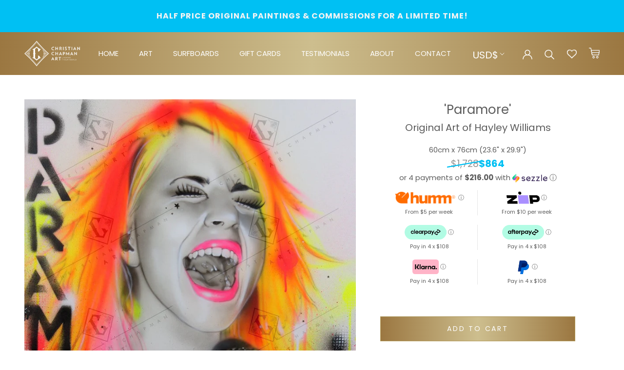

--- FILE ---
content_type: text/html; charset=utf-8
request_url: https://christianchapmanart.com/en-us/products/paramore-1
body_size: 43959
content:
<!doctype html>

<html class="no-js main-html-product" lang="en">
  <head>
    <meta name="google-site-verification" content="ZrA7dOa158TbW8CPkH1AphDvmNbk9vyVqihb6bFh22s" />
    <meta name="google-site-verification" content="V4Zp4qeYhic-i4mvQXwCdBjeimW5mUgJ-Hzm6Dc9Fz0" />
    <meta charset="utf-8"> 
    <meta http-equiv="X-UA-Compatible" content="IE=edge,chrome=1">
    <meta name="viewport" content="width=device-width, initial-scale=1.0, height=device-height, minimum-scale=1.0, maximum-scale=1.0">
    <meta name="theme-color" content="">
  <!-- Avada Size Chart Script -->
 
<script src="//christianchapmanart.com/cdn/shop/t/17/assets/size-chart-data.js?v=39034959811058833851666768805" defer='defer'></script>

    
    
  





<script>
  const AVADA_SC = {};
  AVADA_SC.product = {"id":7040214532245,"title":"'Paramore'","handle":"paramore-1","description":"\u003cdiv class=\"story_hidden hidden\" style=\"display: none;\"\u003eOriginal Art of Paramore\u003c\/div\u003e","published_at":"2021-08-14T22:47:57+10:00","created_at":"2021-08-14T22:47:58+10:00","vendor":"Original Art of Hayley Williams","type":"Art","tags":["contemporary art","cool art","famous people","fine art","hayley williams","hayley williams artwork","hayley williams paintings","hayley williams prints","musician art","musician paintings","musician-orignal","Musician_Paramore","musicians","original paintings","original:airbrush","page:paper-prints","Paramore","paramore artwork","paramore paintings","paramore prints","portrait","realism","rock art","surrealism"],"price":86400,"price_min":86400,"price_max":86400,"available":true,"price_varies":false,"compare_at_price":172800,"compare_at_price_min":172800,"compare_at_price_max":172800,"compare_at_price_varies":false,"variants":[{"id":43029384495253,"title":"Original Painting \/ 60cm x 76cm (23.6\" x 29.9\")","option1":"Original Painting","option2":"60cm x 76cm (23.6\" x 29.9\")","option3":null,"sku":null,"requires_shipping":true,"taxable":true,"featured_image":null,"available":true,"name":"'Paramore' - Original Painting \/ 60cm x 76cm (23.6\" x 29.9\")","public_title":"Original Painting \/ 60cm x 76cm (23.6\" x 29.9\")","options":["Original Painting","60cm x 76cm (23.6\" x 29.9\")"],"price":86400,"weight":0,"compare_at_price":172800,"inventory_management":"shopify","barcode":"","requires_selling_plan":false,"selling_plan_allocations":[]}],"images":["\/\/christianchapmanart.com\/cdn\/shop\/products\/p-59991-Paramore_5b86f1a9-68f3-4d68-b1b3-d23236cbbc47.jpg?v=1746677894"],"featured_image":"\/\/christianchapmanart.com\/cdn\/shop\/products\/p-59991-Paramore_5b86f1a9-68f3-4d68-b1b3-d23236cbbc47.jpg?v=1746677894","options":["Type","Product Available Sizes"],"media":[{"alt":"Paramore'","id":24142805827733,"position":1,"preview_image":{"aspect_ratio":0.797,"height":1254,"width":1000,"src":"\/\/christianchapmanart.com\/cdn\/shop\/products\/p-59991-Paramore_5b86f1a9-68f3-4d68-b1b3-d23236cbbc47.jpg?v=1746677894"},"aspect_ratio":0.797,"height":1254,"media_type":"image","src":"\/\/christianchapmanart.com\/cdn\/shop\/products\/p-59991-Paramore_5b86f1a9-68f3-4d68-b1b3-d23236cbbc47.jpg?v=1746677894","width":1000}],"requires_selling_plan":false,"selling_plan_groups":[],"content":"\u003cdiv class=\"story_hidden hidden\" style=\"display: none;\"\u003eOriginal Art of Paramore\u003c\/div\u003e"};
  AVADA_SC.template = "product";
  AVADA_SC.collections = [];
  AVADA_SC.collectionsName = [];
  
    AVADA_SC.collections.push(`218817888405`);
    AVADA_SC.collectionsName.push(`All`);
  
    AVADA_SC.collections.push(`277411168405`);
    AVADA_SC.collectionsName.push(`Musician Original Paintings`);
  
    AVADA_SC.collections.push(`218835878037`);
    AVADA_SC.collectionsName.push(`Musician Portraits`);
  
  AVADA_SC.branding = false
</script>

  <!-- /Avada Size Chart Script -->

<title>
      &#39;Paramore&#39; | Christian Chapman Art
    </title><meta name="description" content="Original Art of Paramore"><link rel="canonical" href="https://christianchapmanart.com/en-us/products/paramore-1"><meta property="og:type" content="product">
  <meta property="og:title" content="&#39;Paramore&#39;"><meta property="og:image" content="http://christianchapmanart.com/cdn/shop/products/p-59991-Paramore_5b86f1a9-68f3-4d68-b1b3-d23236cbbc47.jpg?v=1746677894">
    <meta property="og:image:secure_url" content="https://christianchapmanart.com/cdn/shop/products/p-59991-Paramore_5b86f1a9-68f3-4d68-b1b3-d23236cbbc47.jpg?v=1746677894">
    <meta property="og:image:width" content="1000">
    <meta property="og:image:height" content="1254"><meta property="product:price:amount" content="864.00">
  <meta property="product:price:currency" content="USD"><meta property="og:description" content="Original Art of Paramore"><meta property="og:url" content="https://christianchapmanart.com/en-us/products/paramore-1">
<meta property="og:site_name" content="Christian Chapman Art"><meta name="twitter:card" content="summary"><meta name="twitter:title" content="&#39;Paramore&#39;">
  <meta name="twitter:description" content="Original Art of Paramore">
  <meta name="twitter:image" content="https://christianchapmanart.com/cdn/shop/products/p-59991-Paramore_5b86f1a9-68f3-4d68-b1b3-d23236cbbc47_600x600_crop_center.jpg?v=1746677894">

    <script>window.performance && window.performance.mark && window.performance.mark('shopify.content_for_header.start');</script><meta name="facebook-domain-verification" content="4kik2yzdeta5upvlw4r7nywladbffn">
<meta name="facebook-domain-verification" content="xnffcpgrqizzc1i98he8f1ffjlly4x">
<meta id="shopify-digital-wallet" name="shopify-digital-wallet" content="/46547697813/digital_wallets/dialog">
<meta name="shopify-checkout-api-token" content="2dfc9fbd0bbe6aedfb76d47095e49124">
<meta id="in-context-paypal-metadata" data-shop-id="46547697813" data-venmo-supported="false" data-environment="production" data-locale="en_US" data-paypal-v4="true" data-currency="USD">
<link rel="alternate" hreflang="x-default" href="https://christianchapmanart.com/products/paramore-1">
<link rel="alternate" hreflang="en" href="https://christianchapmanart.com/products/paramore-1">
<link rel="alternate" hreflang="en-CA" href="https://christianchapmanart.com/en-ca/products/paramore-1">
<link rel="alternate" hreflang="en-GB" href="https://christianchapmanart.com/en-gb/products/paramore-1">
<link rel="alternate" hreflang="en-NZ" href="https://christianchapmanart.com/en-nz/products/paramore-1">
<link rel="alternate" hreflang="en-US" href="https://christianchapmanart.com/en-us/products/paramore-1">
<link rel="alternate" hreflang="en-AX" href="https://christianchapmanart.com/en-eu/products/paramore-1">
<link rel="alternate" hreflang="en-AD" href="https://christianchapmanart.com/en-eu/products/paramore-1">
<link rel="alternate" hreflang="en-AT" href="https://christianchapmanart.com/en-eu/products/paramore-1">
<link rel="alternate" hreflang="en-BE" href="https://christianchapmanart.com/en-eu/products/paramore-1">
<link rel="alternate" hreflang="en-CY" href="https://christianchapmanart.com/en-eu/products/paramore-1">
<link rel="alternate" hreflang="en-EE" href="https://christianchapmanart.com/en-eu/products/paramore-1">
<link rel="alternate" hreflang="en-FI" href="https://christianchapmanart.com/en-eu/products/paramore-1">
<link rel="alternate" hreflang="en-FR" href="https://christianchapmanart.com/en-eu/products/paramore-1">
<link rel="alternate" hreflang="en-GF" href="https://christianchapmanart.com/en-eu/products/paramore-1">
<link rel="alternate" hreflang="en-TF" href="https://christianchapmanart.com/en-eu/products/paramore-1">
<link rel="alternate" hreflang="en-DE" href="https://christianchapmanart.com/en-eu/products/paramore-1">
<link rel="alternate" hreflang="en-GR" href="https://christianchapmanart.com/en-eu/products/paramore-1">
<link rel="alternate" hreflang="en-GP" href="https://christianchapmanart.com/en-eu/products/paramore-1">
<link rel="alternate" hreflang="en-VA" href="https://christianchapmanart.com/en-eu/products/paramore-1">
<link rel="alternate" hreflang="en-IE" href="https://christianchapmanart.com/en-eu/products/paramore-1">
<link rel="alternate" hreflang="en-IT" href="https://christianchapmanart.com/en-eu/products/paramore-1">
<link rel="alternate" hreflang="en-XK" href="https://christianchapmanart.com/en-eu/products/paramore-1">
<link rel="alternate" hreflang="en-LV" href="https://christianchapmanart.com/en-eu/products/paramore-1">
<link rel="alternate" hreflang="en-LT" href="https://christianchapmanart.com/en-eu/products/paramore-1">
<link rel="alternate" hreflang="en-LU" href="https://christianchapmanart.com/en-eu/products/paramore-1">
<link rel="alternate" hreflang="en-MT" href="https://christianchapmanart.com/en-eu/products/paramore-1">
<link rel="alternate" hreflang="en-MQ" href="https://christianchapmanart.com/en-eu/products/paramore-1">
<link rel="alternate" hreflang="en-YT" href="https://christianchapmanart.com/en-eu/products/paramore-1">
<link rel="alternate" hreflang="en-MC" href="https://christianchapmanart.com/en-eu/products/paramore-1">
<link rel="alternate" hreflang="en-ME" href="https://christianchapmanart.com/en-eu/products/paramore-1">
<link rel="alternate" hreflang="en-NL" href="https://christianchapmanart.com/en-eu/products/paramore-1">
<link rel="alternate" hreflang="en-PT" href="https://christianchapmanart.com/en-eu/products/paramore-1">
<link rel="alternate" hreflang="en-RE" href="https://christianchapmanart.com/en-eu/products/paramore-1">
<link rel="alternate" hreflang="en-BL" href="https://christianchapmanart.com/en-eu/products/paramore-1">
<link rel="alternate" hreflang="en-MF" href="https://christianchapmanart.com/en-eu/products/paramore-1">
<link rel="alternate" hreflang="en-PM" href="https://christianchapmanart.com/en-eu/products/paramore-1">
<link rel="alternate" hreflang="en-SM" href="https://christianchapmanart.com/en-eu/products/paramore-1">
<link rel="alternate" hreflang="en-SK" href="https://christianchapmanart.com/en-eu/products/paramore-1">
<link rel="alternate" hreflang="en-SI" href="https://christianchapmanart.com/en-eu/products/paramore-1">
<link rel="alternate" hreflang="en-ES" href="https://christianchapmanart.com/en-eu/products/paramore-1">
<link rel="alternate" hreflang="en-AC" href="https://christianchapmanart.com/en-int/products/paramore-1">
<link rel="alternate" hreflang="en-AE" href="https://christianchapmanart.com/en-int/products/paramore-1">
<link rel="alternate" hreflang="en-AF" href="https://christianchapmanart.com/en-int/products/paramore-1">
<link rel="alternate" hreflang="en-AG" href="https://christianchapmanart.com/en-int/products/paramore-1">
<link rel="alternate" hreflang="en-AI" href="https://christianchapmanart.com/en-int/products/paramore-1">
<link rel="alternate" hreflang="en-AL" href="https://christianchapmanart.com/en-int/products/paramore-1">
<link rel="alternate" hreflang="en-AM" href="https://christianchapmanart.com/en-int/products/paramore-1">
<link rel="alternate" hreflang="en-AO" href="https://christianchapmanart.com/en-int/products/paramore-1">
<link rel="alternate" hreflang="en-AR" href="https://christianchapmanart.com/en-int/products/paramore-1">
<link rel="alternate" hreflang="en-AW" href="https://christianchapmanart.com/en-int/products/paramore-1">
<link rel="alternate" hreflang="en-AZ" href="https://christianchapmanart.com/en-int/products/paramore-1">
<link rel="alternate" hreflang="en-BA" href="https://christianchapmanart.com/en-int/products/paramore-1">
<link rel="alternate" hreflang="en-BB" href="https://christianchapmanart.com/en-int/products/paramore-1">
<link rel="alternate" hreflang="en-BD" href="https://christianchapmanart.com/en-int/products/paramore-1">
<link rel="alternate" hreflang="en-BF" href="https://christianchapmanart.com/en-int/products/paramore-1">
<link rel="alternate" hreflang="en-BG" href="https://christianchapmanart.com/en-int/products/paramore-1">
<link rel="alternate" hreflang="en-BH" href="https://christianchapmanart.com/en-int/products/paramore-1">
<link rel="alternate" hreflang="en-BI" href="https://christianchapmanart.com/en-int/products/paramore-1">
<link rel="alternate" hreflang="en-BJ" href="https://christianchapmanart.com/en-int/products/paramore-1">
<link rel="alternate" hreflang="en-BM" href="https://christianchapmanart.com/en-int/products/paramore-1">
<link rel="alternate" hreflang="en-BN" href="https://christianchapmanart.com/en-int/products/paramore-1">
<link rel="alternate" hreflang="en-BO" href="https://christianchapmanart.com/en-int/products/paramore-1">
<link rel="alternate" hreflang="en-BQ" href="https://christianchapmanart.com/en-int/products/paramore-1">
<link rel="alternate" hreflang="en-BR" href="https://christianchapmanart.com/en-int/products/paramore-1">
<link rel="alternate" hreflang="en-BS" href="https://christianchapmanart.com/en-int/products/paramore-1">
<link rel="alternate" hreflang="en-BT" href="https://christianchapmanart.com/en-int/products/paramore-1">
<link rel="alternate" hreflang="en-BW" href="https://christianchapmanart.com/en-int/products/paramore-1">
<link rel="alternate" hreflang="en-BY" href="https://christianchapmanart.com/en-int/products/paramore-1">
<link rel="alternate" hreflang="en-BZ" href="https://christianchapmanart.com/en-int/products/paramore-1">
<link rel="alternate" hreflang="en-CC" href="https://christianchapmanart.com/en-int/products/paramore-1">
<link rel="alternate" hreflang="en-CD" href="https://christianchapmanart.com/en-int/products/paramore-1">
<link rel="alternate" hreflang="en-CF" href="https://christianchapmanart.com/en-int/products/paramore-1">
<link rel="alternate" hreflang="en-CG" href="https://christianchapmanart.com/en-int/products/paramore-1">
<link rel="alternate" hreflang="en-CH" href="https://christianchapmanart.com/en-int/products/paramore-1">
<link rel="alternate" hreflang="en-CI" href="https://christianchapmanart.com/en-int/products/paramore-1">
<link rel="alternate" hreflang="en-CK" href="https://christianchapmanart.com/en-int/products/paramore-1">
<link rel="alternate" hreflang="en-CL" href="https://christianchapmanart.com/en-int/products/paramore-1">
<link rel="alternate" hreflang="en-CM" href="https://christianchapmanart.com/en-int/products/paramore-1">
<link rel="alternate" hreflang="en-CN" href="https://christianchapmanart.com/en-int/products/paramore-1">
<link rel="alternate" hreflang="en-CO" href="https://christianchapmanart.com/en-int/products/paramore-1">
<link rel="alternate" hreflang="en-CR" href="https://christianchapmanart.com/en-int/products/paramore-1">
<link rel="alternate" hreflang="en-CV" href="https://christianchapmanart.com/en-int/products/paramore-1">
<link rel="alternate" hreflang="en-CW" href="https://christianchapmanart.com/en-int/products/paramore-1">
<link rel="alternate" hreflang="en-CX" href="https://christianchapmanart.com/en-int/products/paramore-1">
<link rel="alternate" hreflang="en-CZ" href="https://christianchapmanart.com/en-int/products/paramore-1">
<link rel="alternate" hreflang="en-DJ" href="https://christianchapmanart.com/en-int/products/paramore-1">
<link rel="alternate" hreflang="en-DK" href="https://christianchapmanart.com/en-int/products/paramore-1">
<link rel="alternate" hreflang="en-DM" href="https://christianchapmanart.com/en-int/products/paramore-1">
<link rel="alternate" hreflang="en-DO" href="https://christianchapmanart.com/en-int/products/paramore-1">
<link rel="alternate" hreflang="en-DZ" href="https://christianchapmanart.com/en-int/products/paramore-1">
<link rel="alternate" hreflang="en-EC" href="https://christianchapmanart.com/en-int/products/paramore-1">
<link rel="alternate" hreflang="en-EG" href="https://christianchapmanart.com/en-int/products/paramore-1">
<link rel="alternate" hreflang="en-EH" href="https://christianchapmanart.com/en-int/products/paramore-1">
<link rel="alternate" hreflang="en-ER" href="https://christianchapmanart.com/en-int/products/paramore-1">
<link rel="alternate" hreflang="en-ET" href="https://christianchapmanart.com/en-int/products/paramore-1">
<link rel="alternate" hreflang="en-FJ" href="https://christianchapmanart.com/en-int/products/paramore-1">
<link rel="alternate" hreflang="en-FK" href="https://christianchapmanart.com/en-int/products/paramore-1">
<link rel="alternate" hreflang="en-FO" href="https://christianchapmanart.com/en-int/products/paramore-1">
<link rel="alternate" hreflang="en-GA" href="https://christianchapmanart.com/en-int/products/paramore-1">
<link rel="alternate" hreflang="en-GD" href="https://christianchapmanart.com/en-int/products/paramore-1">
<link rel="alternate" hreflang="en-GE" href="https://christianchapmanart.com/en-int/products/paramore-1">
<link rel="alternate" hreflang="en-GG" href="https://christianchapmanart.com/en-int/products/paramore-1">
<link rel="alternate" hreflang="en-GH" href="https://christianchapmanart.com/en-int/products/paramore-1">
<link rel="alternate" hreflang="en-GI" href="https://christianchapmanart.com/en-int/products/paramore-1">
<link rel="alternate" hreflang="en-GL" href="https://christianchapmanart.com/en-int/products/paramore-1">
<link rel="alternate" hreflang="en-GM" href="https://christianchapmanart.com/en-int/products/paramore-1">
<link rel="alternate" hreflang="en-GN" href="https://christianchapmanart.com/en-int/products/paramore-1">
<link rel="alternate" hreflang="en-GQ" href="https://christianchapmanart.com/en-int/products/paramore-1">
<link rel="alternate" hreflang="en-GS" href="https://christianchapmanart.com/en-int/products/paramore-1">
<link rel="alternate" hreflang="en-GT" href="https://christianchapmanart.com/en-int/products/paramore-1">
<link rel="alternate" hreflang="en-GW" href="https://christianchapmanart.com/en-int/products/paramore-1">
<link rel="alternate" hreflang="en-GY" href="https://christianchapmanart.com/en-int/products/paramore-1">
<link rel="alternate" hreflang="en-HK" href="https://christianchapmanart.com/en-int/products/paramore-1">
<link rel="alternate" hreflang="en-HN" href="https://christianchapmanart.com/en-int/products/paramore-1">
<link rel="alternate" hreflang="en-HR" href="https://christianchapmanart.com/en-int/products/paramore-1">
<link rel="alternate" hreflang="en-HT" href="https://christianchapmanart.com/en-int/products/paramore-1">
<link rel="alternate" hreflang="en-HU" href="https://christianchapmanart.com/en-int/products/paramore-1">
<link rel="alternate" hreflang="en-ID" href="https://christianchapmanart.com/en-int/products/paramore-1">
<link rel="alternate" hreflang="en-IL" href="https://christianchapmanart.com/en-int/products/paramore-1">
<link rel="alternate" hreflang="en-IM" href="https://christianchapmanart.com/en-int/products/paramore-1">
<link rel="alternate" hreflang="en-IN" href="https://christianchapmanart.com/en-int/products/paramore-1">
<link rel="alternate" hreflang="en-IO" href="https://christianchapmanart.com/en-int/products/paramore-1">
<link rel="alternate" hreflang="en-IQ" href="https://christianchapmanart.com/en-int/products/paramore-1">
<link rel="alternate" hreflang="en-IS" href="https://christianchapmanart.com/en-int/products/paramore-1">
<link rel="alternate" hreflang="en-JE" href="https://christianchapmanart.com/en-int/products/paramore-1">
<link rel="alternate" hreflang="en-JM" href="https://christianchapmanart.com/en-int/products/paramore-1">
<link rel="alternate" hreflang="en-JO" href="https://christianchapmanart.com/en-int/products/paramore-1">
<link rel="alternate" hreflang="en-JP" href="https://christianchapmanart.com/en-int/products/paramore-1">
<link rel="alternate" hreflang="en-KE" href="https://christianchapmanart.com/en-int/products/paramore-1">
<link rel="alternate" hreflang="en-KG" href="https://christianchapmanart.com/en-int/products/paramore-1">
<link rel="alternate" hreflang="en-KH" href="https://christianchapmanart.com/en-int/products/paramore-1">
<link rel="alternate" hreflang="en-KI" href="https://christianchapmanart.com/en-int/products/paramore-1">
<link rel="alternate" hreflang="en-KM" href="https://christianchapmanart.com/en-int/products/paramore-1">
<link rel="alternate" hreflang="en-KN" href="https://christianchapmanart.com/en-int/products/paramore-1">
<link rel="alternate" hreflang="en-KR" href="https://christianchapmanart.com/en-int/products/paramore-1">
<link rel="alternate" hreflang="en-KW" href="https://christianchapmanart.com/en-int/products/paramore-1">
<link rel="alternate" hreflang="en-KY" href="https://christianchapmanart.com/en-int/products/paramore-1">
<link rel="alternate" hreflang="en-KZ" href="https://christianchapmanart.com/en-int/products/paramore-1">
<link rel="alternate" hreflang="en-LA" href="https://christianchapmanart.com/en-int/products/paramore-1">
<link rel="alternate" hreflang="en-LB" href="https://christianchapmanart.com/en-int/products/paramore-1">
<link rel="alternate" hreflang="en-LC" href="https://christianchapmanart.com/en-int/products/paramore-1">
<link rel="alternate" hreflang="en-LI" href="https://christianchapmanart.com/en-int/products/paramore-1">
<link rel="alternate" hreflang="en-LK" href="https://christianchapmanart.com/en-int/products/paramore-1">
<link rel="alternate" hreflang="en-LR" href="https://christianchapmanart.com/en-int/products/paramore-1">
<link rel="alternate" hreflang="en-LS" href="https://christianchapmanart.com/en-int/products/paramore-1">
<link rel="alternate" hreflang="en-LY" href="https://christianchapmanart.com/en-int/products/paramore-1">
<link rel="alternate" hreflang="en-MA" href="https://christianchapmanart.com/en-int/products/paramore-1">
<link rel="alternate" hreflang="en-MD" href="https://christianchapmanart.com/en-int/products/paramore-1">
<link rel="alternate" hreflang="en-MG" href="https://christianchapmanart.com/en-int/products/paramore-1">
<link rel="alternate" hreflang="en-MK" href="https://christianchapmanart.com/en-int/products/paramore-1">
<link rel="alternate" hreflang="en-ML" href="https://christianchapmanart.com/en-int/products/paramore-1">
<link rel="alternate" hreflang="en-MM" href="https://christianchapmanart.com/en-int/products/paramore-1">
<link rel="alternate" hreflang="en-MN" href="https://christianchapmanart.com/en-int/products/paramore-1">
<link rel="alternate" hreflang="en-MO" href="https://christianchapmanart.com/en-int/products/paramore-1">
<link rel="alternate" hreflang="en-MR" href="https://christianchapmanart.com/en-int/products/paramore-1">
<link rel="alternate" hreflang="en-MS" href="https://christianchapmanart.com/en-int/products/paramore-1">
<link rel="alternate" hreflang="en-MU" href="https://christianchapmanart.com/en-int/products/paramore-1">
<link rel="alternate" hreflang="en-MV" href="https://christianchapmanart.com/en-int/products/paramore-1">
<link rel="alternate" hreflang="en-MW" href="https://christianchapmanart.com/en-int/products/paramore-1">
<link rel="alternate" hreflang="en-MX" href="https://christianchapmanart.com/en-int/products/paramore-1">
<link rel="alternate" hreflang="en-MY" href="https://christianchapmanart.com/en-int/products/paramore-1">
<link rel="alternate" hreflang="en-MZ" href="https://christianchapmanart.com/en-int/products/paramore-1">
<link rel="alternate" hreflang="en-NA" href="https://christianchapmanart.com/en-int/products/paramore-1">
<link rel="alternate" hreflang="en-NC" href="https://christianchapmanart.com/en-int/products/paramore-1">
<link rel="alternate" hreflang="en-NE" href="https://christianchapmanart.com/en-int/products/paramore-1">
<link rel="alternate" hreflang="en-NF" href="https://christianchapmanart.com/en-int/products/paramore-1">
<link rel="alternate" hreflang="en-NG" href="https://christianchapmanart.com/en-int/products/paramore-1">
<link rel="alternate" hreflang="en-NI" href="https://christianchapmanart.com/en-int/products/paramore-1">
<link rel="alternate" hreflang="en-NO" href="https://christianchapmanart.com/en-int/products/paramore-1">
<link rel="alternate" hreflang="en-NP" href="https://christianchapmanart.com/en-int/products/paramore-1">
<link rel="alternate" hreflang="en-NR" href="https://christianchapmanart.com/en-int/products/paramore-1">
<link rel="alternate" hreflang="en-NU" href="https://christianchapmanart.com/en-int/products/paramore-1">
<link rel="alternate" hreflang="en-OM" href="https://christianchapmanart.com/en-int/products/paramore-1">
<link rel="alternate" hreflang="en-PA" href="https://christianchapmanart.com/en-int/products/paramore-1">
<link rel="alternate" hreflang="en-PE" href="https://christianchapmanart.com/en-int/products/paramore-1">
<link rel="alternate" hreflang="en-PF" href="https://christianchapmanart.com/en-int/products/paramore-1">
<link rel="alternate" hreflang="en-PG" href="https://christianchapmanart.com/en-int/products/paramore-1">
<link rel="alternate" hreflang="en-PH" href="https://christianchapmanart.com/en-int/products/paramore-1">
<link rel="alternate" hreflang="en-PK" href="https://christianchapmanart.com/en-int/products/paramore-1">
<link rel="alternate" hreflang="en-PL" href="https://christianchapmanart.com/en-int/products/paramore-1">
<link rel="alternate" hreflang="en-PN" href="https://christianchapmanart.com/en-int/products/paramore-1">
<link rel="alternate" hreflang="en-PS" href="https://christianchapmanart.com/en-int/products/paramore-1">
<link rel="alternate" hreflang="en-PY" href="https://christianchapmanart.com/en-int/products/paramore-1">
<link rel="alternate" hreflang="en-QA" href="https://christianchapmanart.com/en-int/products/paramore-1">
<link rel="alternate" hreflang="en-RO" href="https://christianchapmanart.com/en-int/products/paramore-1">
<link rel="alternate" hreflang="en-RS" href="https://christianchapmanart.com/en-int/products/paramore-1">
<link rel="alternate" hreflang="en-RU" href="https://christianchapmanart.com/en-int/products/paramore-1">
<link rel="alternate" hreflang="en-RW" href="https://christianchapmanart.com/en-int/products/paramore-1">
<link rel="alternate" hreflang="en-SA" href="https://christianchapmanart.com/en-int/products/paramore-1">
<link rel="alternate" hreflang="en-SB" href="https://christianchapmanart.com/en-int/products/paramore-1">
<link rel="alternate" hreflang="en-SC" href="https://christianchapmanart.com/en-int/products/paramore-1">
<link rel="alternate" hreflang="en-SD" href="https://christianchapmanart.com/en-int/products/paramore-1">
<link rel="alternate" hreflang="en-SE" href="https://christianchapmanart.com/en-int/products/paramore-1">
<link rel="alternate" hreflang="en-SG" href="https://christianchapmanart.com/en-int/products/paramore-1">
<link rel="alternate" hreflang="en-SH" href="https://christianchapmanart.com/en-int/products/paramore-1">
<link rel="alternate" hreflang="en-SJ" href="https://christianchapmanart.com/en-int/products/paramore-1">
<link rel="alternate" hreflang="en-SL" href="https://christianchapmanart.com/en-int/products/paramore-1">
<link rel="alternate" hreflang="en-SN" href="https://christianchapmanart.com/en-int/products/paramore-1">
<link rel="alternate" hreflang="en-SO" href="https://christianchapmanart.com/en-int/products/paramore-1">
<link rel="alternate" hreflang="en-SR" href="https://christianchapmanart.com/en-int/products/paramore-1">
<link rel="alternate" hreflang="en-SS" href="https://christianchapmanart.com/en-int/products/paramore-1">
<link rel="alternate" hreflang="en-ST" href="https://christianchapmanart.com/en-int/products/paramore-1">
<link rel="alternate" hreflang="en-SV" href="https://christianchapmanart.com/en-int/products/paramore-1">
<link rel="alternate" hreflang="en-SX" href="https://christianchapmanart.com/en-int/products/paramore-1">
<link rel="alternate" hreflang="en-SZ" href="https://christianchapmanart.com/en-int/products/paramore-1">
<link rel="alternate" hreflang="en-TA" href="https://christianchapmanart.com/en-int/products/paramore-1">
<link rel="alternate" hreflang="en-TC" href="https://christianchapmanart.com/en-int/products/paramore-1">
<link rel="alternate" hreflang="en-TD" href="https://christianchapmanart.com/en-int/products/paramore-1">
<link rel="alternate" hreflang="en-TG" href="https://christianchapmanart.com/en-int/products/paramore-1">
<link rel="alternate" hreflang="en-TH" href="https://christianchapmanart.com/en-int/products/paramore-1">
<link rel="alternate" hreflang="en-TJ" href="https://christianchapmanart.com/en-int/products/paramore-1">
<link rel="alternate" hreflang="en-TK" href="https://christianchapmanart.com/en-int/products/paramore-1">
<link rel="alternate" hreflang="en-TL" href="https://christianchapmanart.com/en-int/products/paramore-1">
<link rel="alternate" hreflang="en-TM" href="https://christianchapmanart.com/en-int/products/paramore-1">
<link rel="alternate" hreflang="en-TN" href="https://christianchapmanart.com/en-int/products/paramore-1">
<link rel="alternate" hreflang="en-TO" href="https://christianchapmanart.com/en-int/products/paramore-1">
<link rel="alternate" hreflang="en-TR" href="https://christianchapmanart.com/en-int/products/paramore-1">
<link rel="alternate" hreflang="en-TT" href="https://christianchapmanart.com/en-int/products/paramore-1">
<link rel="alternate" hreflang="en-TV" href="https://christianchapmanart.com/en-int/products/paramore-1">
<link rel="alternate" hreflang="en-TW" href="https://christianchapmanart.com/en-int/products/paramore-1">
<link rel="alternate" hreflang="en-TZ" href="https://christianchapmanart.com/en-int/products/paramore-1">
<link rel="alternate" hreflang="en-UA" href="https://christianchapmanart.com/en-int/products/paramore-1">
<link rel="alternate" hreflang="en-UG" href="https://christianchapmanart.com/en-int/products/paramore-1">
<link rel="alternate" hreflang="en-UM" href="https://christianchapmanart.com/en-int/products/paramore-1">
<link rel="alternate" hreflang="en-UY" href="https://christianchapmanart.com/en-int/products/paramore-1">
<link rel="alternate" hreflang="en-UZ" href="https://christianchapmanart.com/en-int/products/paramore-1">
<link rel="alternate" hreflang="en-VC" href="https://christianchapmanart.com/en-int/products/paramore-1">
<link rel="alternate" hreflang="en-VE" href="https://christianchapmanart.com/en-int/products/paramore-1">
<link rel="alternate" hreflang="en-VG" href="https://christianchapmanart.com/en-int/products/paramore-1">
<link rel="alternate" hreflang="en-VN" href="https://christianchapmanart.com/en-int/products/paramore-1">
<link rel="alternate" hreflang="en-VU" href="https://christianchapmanart.com/en-int/products/paramore-1">
<link rel="alternate" hreflang="en-WF" href="https://christianchapmanart.com/en-int/products/paramore-1">
<link rel="alternate" hreflang="en-WS" href="https://christianchapmanart.com/en-int/products/paramore-1">
<link rel="alternate" hreflang="en-YE" href="https://christianchapmanart.com/en-int/products/paramore-1">
<link rel="alternate" hreflang="en-ZA" href="https://christianchapmanart.com/en-int/products/paramore-1">
<link rel="alternate" hreflang="en-ZM" href="https://christianchapmanart.com/en-int/products/paramore-1">
<link rel="alternate" hreflang="en-ZW" href="https://christianchapmanart.com/en-int/products/paramore-1">
<link rel="alternate" type="application/json+oembed" href="https://christianchapmanart.com/en-us/products/paramore-1.oembed">
<script async="async" src="/checkouts/internal/preloads.js?locale=en-US"></script>
<link rel="preconnect" href="https://shop.app" crossorigin="anonymous">
<script async="async" src="https://shop.app/checkouts/internal/preloads.js?locale=en-US&shop_id=46547697813" crossorigin="anonymous"></script>
<script id="apple-pay-shop-capabilities" type="application/json">{"shopId":46547697813,"countryCode":"AU","currencyCode":"USD","merchantCapabilities":["supports3DS"],"merchantId":"gid:\/\/shopify\/Shop\/46547697813","merchantName":"Christian Chapman Art","requiredBillingContactFields":["postalAddress","email","phone"],"requiredShippingContactFields":["postalAddress","email","phone"],"shippingType":"shipping","supportedNetworks":["visa","masterCard","amex","jcb"],"total":{"type":"pending","label":"Christian Chapman Art","amount":"1.00"},"shopifyPaymentsEnabled":true,"supportsSubscriptions":true}</script>
<script id="shopify-features" type="application/json">{"accessToken":"2dfc9fbd0bbe6aedfb76d47095e49124","betas":["rich-media-storefront-analytics"],"domain":"christianchapmanart.com","predictiveSearch":true,"shopId":46547697813,"locale":"en"}</script>
<script>var Shopify = Shopify || {};
Shopify.shop = "christianchapmanart.myshopify.com";
Shopify.locale = "en";
Shopify.currency = {"active":"USD","rate":"0.7050189"};
Shopify.country = "US";
Shopify.theme = {"name":"Christian Chapman April 22","id":129679655061,"schema_name":"Prestige","schema_version":"4.8.0","theme_store_id":null,"role":"main"};
Shopify.theme.handle = "null";
Shopify.theme.style = {"id":null,"handle":null};
Shopify.cdnHost = "christianchapmanart.com/cdn";
Shopify.routes = Shopify.routes || {};
Shopify.routes.root = "/en-us/";</script>
<script type="module">!function(o){(o.Shopify=o.Shopify||{}).modules=!0}(window);</script>
<script>!function(o){function n(){var o=[];function n(){o.push(Array.prototype.slice.apply(arguments))}return n.q=o,n}var t=o.Shopify=o.Shopify||{};t.loadFeatures=n(),t.autoloadFeatures=n()}(window);</script>
<script>
  window.ShopifyPay = window.ShopifyPay || {};
  window.ShopifyPay.apiHost = "shop.app\/pay";
  window.ShopifyPay.redirectState = null;
</script>
<script id="shop-js-analytics" type="application/json">{"pageType":"product"}</script>
<script defer="defer" async type="module" src="//christianchapmanart.com/cdn/shopifycloud/shop-js/modules/v2/client.init-shop-cart-sync_BT-GjEfc.en.esm.js"></script>
<script defer="defer" async type="module" src="//christianchapmanart.com/cdn/shopifycloud/shop-js/modules/v2/chunk.common_D58fp_Oc.esm.js"></script>
<script defer="defer" async type="module" src="//christianchapmanart.com/cdn/shopifycloud/shop-js/modules/v2/chunk.modal_xMitdFEc.esm.js"></script>
<script type="module">
  await import("//christianchapmanart.com/cdn/shopifycloud/shop-js/modules/v2/client.init-shop-cart-sync_BT-GjEfc.en.esm.js");
await import("//christianchapmanart.com/cdn/shopifycloud/shop-js/modules/v2/chunk.common_D58fp_Oc.esm.js");
await import("//christianchapmanart.com/cdn/shopifycloud/shop-js/modules/v2/chunk.modal_xMitdFEc.esm.js");

  window.Shopify.SignInWithShop?.initShopCartSync?.({"fedCMEnabled":true,"windoidEnabled":true});

</script>
<script>
  window.Shopify = window.Shopify || {};
  if (!window.Shopify.featureAssets) window.Shopify.featureAssets = {};
  window.Shopify.featureAssets['shop-js'] = {"shop-cart-sync":["modules/v2/client.shop-cart-sync_DZOKe7Ll.en.esm.js","modules/v2/chunk.common_D58fp_Oc.esm.js","modules/v2/chunk.modal_xMitdFEc.esm.js"],"init-fed-cm":["modules/v2/client.init-fed-cm_B6oLuCjv.en.esm.js","modules/v2/chunk.common_D58fp_Oc.esm.js","modules/v2/chunk.modal_xMitdFEc.esm.js"],"shop-cash-offers":["modules/v2/client.shop-cash-offers_D2sdYoxE.en.esm.js","modules/v2/chunk.common_D58fp_Oc.esm.js","modules/v2/chunk.modal_xMitdFEc.esm.js"],"shop-login-button":["modules/v2/client.shop-login-button_QeVjl5Y3.en.esm.js","modules/v2/chunk.common_D58fp_Oc.esm.js","modules/v2/chunk.modal_xMitdFEc.esm.js"],"pay-button":["modules/v2/client.pay-button_DXTOsIq6.en.esm.js","modules/v2/chunk.common_D58fp_Oc.esm.js","modules/v2/chunk.modal_xMitdFEc.esm.js"],"shop-button":["modules/v2/client.shop-button_DQZHx9pm.en.esm.js","modules/v2/chunk.common_D58fp_Oc.esm.js","modules/v2/chunk.modal_xMitdFEc.esm.js"],"avatar":["modules/v2/client.avatar_BTnouDA3.en.esm.js"],"init-windoid":["modules/v2/client.init-windoid_CR1B-cfM.en.esm.js","modules/v2/chunk.common_D58fp_Oc.esm.js","modules/v2/chunk.modal_xMitdFEc.esm.js"],"init-shop-for-new-customer-accounts":["modules/v2/client.init-shop-for-new-customer-accounts_C_vY_xzh.en.esm.js","modules/v2/client.shop-login-button_QeVjl5Y3.en.esm.js","modules/v2/chunk.common_D58fp_Oc.esm.js","modules/v2/chunk.modal_xMitdFEc.esm.js"],"init-shop-email-lookup-coordinator":["modules/v2/client.init-shop-email-lookup-coordinator_BI7n9ZSv.en.esm.js","modules/v2/chunk.common_D58fp_Oc.esm.js","modules/v2/chunk.modal_xMitdFEc.esm.js"],"init-shop-cart-sync":["modules/v2/client.init-shop-cart-sync_BT-GjEfc.en.esm.js","modules/v2/chunk.common_D58fp_Oc.esm.js","modules/v2/chunk.modal_xMitdFEc.esm.js"],"shop-toast-manager":["modules/v2/client.shop-toast-manager_DiYdP3xc.en.esm.js","modules/v2/chunk.common_D58fp_Oc.esm.js","modules/v2/chunk.modal_xMitdFEc.esm.js"],"init-customer-accounts":["modules/v2/client.init-customer-accounts_D9ZNqS-Q.en.esm.js","modules/v2/client.shop-login-button_QeVjl5Y3.en.esm.js","modules/v2/chunk.common_D58fp_Oc.esm.js","modules/v2/chunk.modal_xMitdFEc.esm.js"],"init-customer-accounts-sign-up":["modules/v2/client.init-customer-accounts-sign-up_iGw4briv.en.esm.js","modules/v2/client.shop-login-button_QeVjl5Y3.en.esm.js","modules/v2/chunk.common_D58fp_Oc.esm.js","modules/v2/chunk.modal_xMitdFEc.esm.js"],"shop-follow-button":["modules/v2/client.shop-follow-button_CqMgW2wH.en.esm.js","modules/v2/chunk.common_D58fp_Oc.esm.js","modules/v2/chunk.modal_xMitdFEc.esm.js"],"checkout-modal":["modules/v2/client.checkout-modal_xHeaAweL.en.esm.js","modules/v2/chunk.common_D58fp_Oc.esm.js","modules/v2/chunk.modal_xMitdFEc.esm.js"],"shop-login":["modules/v2/client.shop-login_D91U-Q7h.en.esm.js","modules/v2/chunk.common_D58fp_Oc.esm.js","modules/v2/chunk.modal_xMitdFEc.esm.js"],"lead-capture":["modules/v2/client.lead-capture_BJmE1dJe.en.esm.js","modules/v2/chunk.common_D58fp_Oc.esm.js","modules/v2/chunk.modal_xMitdFEc.esm.js"],"payment-terms":["modules/v2/client.payment-terms_Ci9AEqFq.en.esm.js","modules/v2/chunk.common_D58fp_Oc.esm.js","modules/v2/chunk.modal_xMitdFEc.esm.js"]};
</script>
<script>(function() {
  var isLoaded = false;
  function asyncLoad() {
    if (isLoaded) return;
    isLoaded = true;
    var urls = ["https:\/\/formbuilder.hulkapps.com\/skeletopapp.js?shop=christianchapmanart.myshopify.com","https:\/\/lay-buys.com\/js\/laybuys-advert.js?shop=christianchapmanart.myshopify.com","\/\/shopify.privy.com\/widget.js?shop=christianchapmanart.myshopify.com","https:\/\/chimpstatic.com\/mcjs-connected\/js\/users\/07d08dc0cbe1c0eabe7ea0d56\/031b7ce86b67b0a83bd46d0b2.js?shop=christianchapmanart.myshopify.com","https:\/\/sizechart.apps.avada.io\/scripttag\/avada-size-chart.min.js?shop=christianchapmanart.myshopify.com","https:\/\/cdn.shopify.com\/s\/files\/1\/0465\/4769\/7813\/t\/17\/assets\/globo.formbuilder.init.js?v=1648547256\u0026shop=christianchapmanart.myshopify.com","\/\/cdn.shopify.com\/proxy\/f953fecabbc4a61344d1cf9c1730dac46787ecaa51c851ae88cbe02e68c37557\/static.cdn.printful.com\/static\/js\/external\/shopify-product-customizer.js?v=0.28\u0026shop=christianchapmanart.myshopify.com\u0026sp-cache-control=cHVibGljLCBtYXgtYWdlPTkwMA","https:\/\/popcustoms.com\/template-designer.js?shop=christianchapmanart.myshopify.com","\/\/cdn.shopify.com\/proxy\/f122d8f92a9c55305a76f3524a3091269a4f2d8ba9cda13910fd4eedfa033684\/tabs.tkdigital.dev\/scripts\/ne_smart_tabs_7f4e81f91852ee100d21bad219d0f07a.js?shop=christianchapmanart.myshopify.com\u0026sp-cache-control=cHVibGljLCBtYXgtYWdlPTkwMA","https:\/\/s3.eu-west-1.amazonaws.com\/production-klarna-il-shopify-osm\/7bec47374bc1cb6b6338dfd4d69e7bffd4f4b70b\/christianchapmanart.myshopify.com-1756275917345.js?shop=christianchapmanart.myshopify.com","\/\/cdn.shopify.com\/proxy\/a416606ab951a0d3db417bc4f0adda9999053ee273b8d1c16c2ac53c62e4c6c8\/clkj-online.oss-cn-hongkong.aliyuncs.com\/shopify-sdk\/bootstrap.js?shop=christianchapmanart.myshopify.com\u0026sp-cache-control=cHVibGljLCBtYXgtYWdlPTkwMA"];
    for (var i = 0; i < urls.length; i++) {
      var s = document.createElement('script');
      s.type = 'text/javascript';
      s.async = true;
      s.src = urls[i];
      var x = document.getElementsByTagName('script')[0];
      x.parentNode.insertBefore(s, x);
    }
  };
  if(window.attachEvent) {
    window.attachEvent('onload', asyncLoad);
  } else {
    window.addEventListener('load', asyncLoad, false);
  }
})();</script>
<script id="__st">var __st={"a":46547697813,"offset":36000,"reqid":"bf9e3690-13ac-49c8-9ed0-0e0dc66c3ed8-1769413133","pageurl":"christianchapmanart.com\/en-us\/products\/paramore-1","u":"af828551bddd","p":"product","rtyp":"product","rid":7040214532245};</script>
<script>window.ShopifyPaypalV4VisibilityTracking = true;</script>
<script id="captcha-bootstrap">!function(){'use strict';const t='contact',e='account',n='new_comment',o=[[t,t],['blogs',n],['comments',n],[t,'customer']],c=[[e,'customer_login'],[e,'guest_login'],[e,'recover_customer_password'],[e,'create_customer']],r=t=>t.map((([t,e])=>`form[action*='/${t}']:not([data-nocaptcha='true']) input[name='form_type'][value='${e}']`)).join(','),a=t=>()=>t?[...document.querySelectorAll(t)].map((t=>t.form)):[];function s(){const t=[...o],e=r(t);return a(e)}const i='password',u='form_key',d=['recaptcha-v3-token','g-recaptcha-response','h-captcha-response',i],f=()=>{try{return window.sessionStorage}catch{return}},m='__shopify_v',_=t=>t.elements[u];function p(t,e,n=!1){try{const o=window.sessionStorage,c=JSON.parse(o.getItem(e)),{data:r}=function(t){const{data:e,action:n}=t;return t[m]||n?{data:e,action:n}:{data:t,action:n}}(c);for(const[e,n]of Object.entries(r))t.elements[e]&&(t.elements[e].value=n);n&&o.removeItem(e)}catch(o){console.error('form repopulation failed',{error:o})}}const l='form_type',E='cptcha';function T(t){t.dataset[E]=!0}const w=window,h=w.document,L='Shopify',v='ce_forms',y='captcha';let A=!1;((t,e)=>{const n=(g='f06e6c50-85a8-45c8-87d0-21a2b65856fe',I='https://cdn.shopify.com/shopifycloud/storefront-forms-hcaptcha/ce_storefront_forms_captcha_hcaptcha.v1.5.2.iife.js',D={infoText:'Protected by hCaptcha',privacyText:'Privacy',termsText:'Terms'},(t,e,n)=>{const o=w[L][v],c=o.bindForm;if(c)return c(t,g,e,D).then(n);var r;o.q.push([[t,g,e,D],n]),r=I,A||(h.body.append(Object.assign(h.createElement('script'),{id:'captcha-provider',async:!0,src:r})),A=!0)});var g,I,D;w[L]=w[L]||{},w[L][v]=w[L][v]||{},w[L][v].q=[],w[L][y]=w[L][y]||{},w[L][y].protect=function(t,e){n(t,void 0,e),T(t)},Object.freeze(w[L][y]),function(t,e,n,w,h,L){const[v,y,A,g]=function(t,e,n){const i=e?o:[],u=t?c:[],d=[...i,...u],f=r(d),m=r(i),_=r(d.filter((([t,e])=>n.includes(e))));return[a(f),a(m),a(_),s()]}(w,h,L),I=t=>{const e=t.target;return e instanceof HTMLFormElement?e:e&&e.form},D=t=>v().includes(t);t.addEventListener('submit',(t=>{const e=I(t);if(!e)return;const n=D(e)&&!e.dataset.hcaptchaBound&&!e.dataset.recaptchaBound,o=_(e),c=g().includes(e)&&(!o||!o.value);(n||c)&&t.preventDefault(),c&&!n&&(function(t){try{if(!f())return;!function(t){const e=f();if(!e)return;const n=_(t);if(!n)return;const o=n.value;o&&e.removeItem(o)}(t);const e=Array.from(Array(32),(()=>Math.random().toString(36)[2])).join('');!function(t,e){_(t)||t.append(Object.assign(document.createElement('input'),{type:'hidden',name:u})),t.elements[u].value=e}(t,e),function(t,e){const n=f();if(!n)return;const o=[...t.querySelectorAll(`input[type='${i}']`)].map((({name:t})=>t)),c=[...d,...o],r={};for(const[a,s]of new FormData(t).entries())c.includes(a)||(r[a]=s);n.setItem(e,JSON.stringify({[m]:1,action:t.action,data:r}))}(t,e)}catch(e){console.error('failed to persist form',e)}}(e),e.submit())}));const S=(t,e)=>{t&&!t.dataset[E]&&(n(t,e.some((e=>e===t))),T(t))};for(const o of['focusin','change'])t.addEventListener(o,(t=>{const e=I(t);D(e)&&S(e,y())}));const B=e.get('form_key'),M=e.get(l),P=B&&M;t.addEventListener('DOMContentLoaded',(()=>{const t=y();if(P)for(const e of t)e.elements[l].value===M&&p(e,B);[...new Set([...A(),...v().filter((t=>'true'===t.dataset.shopifyCaptcha))])].forEach((e=>S(e,t)))}))}(h,new URLSearchParams(w.location.search),n,t,e,['guest_login'])})(!0,!0)}();</script>
<script integrity="sha256-4kQ18oKyAcykRKYeNunJcIwy7WH5gtpwJnB7kiuLZ1E=" data-source-attribution="shopify.loadfeatures" defer="defer" src="//christianchapmanart.com/cdn/shopifycloud/storefront/assets/storefront/load_feature-a0a9edcb.js" crossorigin="anonymous"></script>
<script crossorigin="anonymous" defer="defer" src="//christianchapmanart.com/cdn/shopifycloud/storefront/assets/shopify_pay/storefront-65b4c6d7.js?v=20250812"></script>
<script data-source-attribution="shopify.dynamic_checkout.dynamic.init">var Shopify=Shopify||{};Shopify.PaymentButton=Shopify.PaymentButton||{isStorefrontPortableWallets:!0,init:function(){window.Shopify.PaymentButton.init=function(){};var t=document.createElement("script");t.src="https://christianchapmanart.com/cdn/shopifycloud/portable-wallets/latest/portable-wallets.en.js",t.type="module",document.head.appendChild(t)}};
</script>
<script data-source-attribution="shopify.dynamic_checkout.buyer_consent">
  function portableWalletsHideBuyerConsent(e){var t=document.getElementById("shopify-buyer-consent"),n=document.getElementById("shopify-subscription-policy-button");t&&n&&(t.classList.add("hidden"),t.setAttribute("aria-hidden","true"),n.removeEventListener("click",e))}function portableWalletsShowBuyerConsent(e){var t=document.getElementById("shopify-buyer-consent"),n=document.getElementById("shopify-subscription-policy-button");t&&n&&(t.classList.remove("hidden"),t.removeAttribute("aria-hidden"),n.addEventListener("click",e))}window.Shopify?.PaymentButton&&(window.Shopify.PaymentButton.hideBuyerConsent=portableWalletsHideBuyerConsent,window.Shopify.PaymentButton.showBuyerConsent=portableWalletsShowBuyerConsent);
</script>
<script data-source-attribution="shopify.dynamic_checkout.cart.bootstrap">document.addEventListener("DOMContentLoaded",(function(){function t(){return document.querySelector("shopify-accelerated-checkout-cart, shopify-accelerated-checkout")}if(t())Shopify.PaymentButton.init();else{new MutationObserver((function(e,n){t()&&(Shopify.PaymentButton.init(),n.disconnect())})).observe(document.body,{childList:!0,subtree:!0})}}));
</script>
<link id="shopify-accelerated-checkout-styles" rel="stylesheet" media="screen" href="https://christianchapmanart.com/cdn/shopifycloud/portable-wallets/latest/accelerated-checkout-backwards-compat.css" crossorigin="anonymous">
<style id="shopify-accelerated-checkout-cart">
        #shopify-buyer-consent {
  margin-top: 1em;
  display: inline-block;
  width: 100%;
}

#shopify-buyer-consent.hidden {
  display: none;
}

#shopify-subscription-policy-button {
  background: none;
  border: none;
  padding: 0;
  text-decoration: underline;
  font-size: inherit;
  cursor: pointer;
}

#shopify-subscription-policy-button::before {
  box-shadow: none;
}

      </style>

<script>window.performance && window.performance.mark && window.performance.mark('shopify.content_for_header.end');</script>

    
          <link rel="stylesheet" href="//christianchapmanart.com/cdn/shop/t/17/assets/theme.scss.css?v=38593456503594386561767100364">
   <link rel="stylesheet" href="//christianchapmanart.com/cdn/shop/t/17/assets/christianchapmanart.scss.css?v=59524173864323847951671802358">
        

    
   
    
    
      <script src="https://code.jquery.com/jquery-3.5.1.min.js" integrity="sha256-9/aliU8dGd2tb6OSsuzixeV4y/faTqgFtohetphbbj0=" crossorigin="anonymous"></script>
    
      
    <!-- Google Tag Manager -->
    
      
        <script src="https://www.paypal.com/sdk/js?client-id=AdifR-542n9reTsr2N09iRWJ1FaLhMEnY8N-9VVx31IVX2yk65NoSJWV_YwjUjmAvxAy4tPyyYgMQ5n4&currency=AUD&components=messages"
          data-namespace="PayPalSDK">
        </script>
      
    
 
    <script>(function(w,d,s,l,i){w[l]=w[l]||[];w[l].push({'gtm.start':
    
    new Date().getTime(),event:'gtm.js'});var f=d.getElementsByTagName(s)[0],
    
    j=d.createElement(s),dl=l!='dataLayer'?'&l='+l:'';j.async=true;j.src=
    
    'https://www.googletagmanager.com/gtm.js?id='+i+dl;f.parentNode.insertBefore(j,f);
    
    })(window,document,'script','dataLayer','GTM-T2DKN9L');</script>

    <!-- End Google Tag Manager -->
    <script>
      // This allows to expose several variables to the global scope, to be used in scripts
      window.theme = {
        pageType: "product",
        moneyFormat: "${{amount}}",
        moneyWithCurrencyFormat: "${{amount}} USD",
        productImageSize: "square",
        searchMode: "product,page",
        showPageTransition: true,
        showElementStaggering: false,
        showImageZooming: true
      };

      window.routes = {
        rootUrl: "\/en-us",
        cartUrl: "\/en-us\/cart",
        cartAddUrl: "\/en-us\/cart\/add",
        cartChangeUrl: "\/en-us\/cart\/change",
        searchUrl: "\/en-us\/search",
        productRecommendationsUrl: "\/en-us\/recommendations\/products"
      };

      window.languages = {
        cartAddNote: "Comments:",
        cartEditNote: "Edit Order Note",
        productImageLoadingError: "This image could not be loaded. Please try to reload the page.",
        productFormAddToCart: "Add to cart",
        productFormUnavailable: "Unavailable",
        productFormSoldOut: "Sold",
        shippingEstimatorOneResult: "1 option available:",
        shippingEstimatorMoreResults: "{{count}} options available:",
        shippingEstimatorNoResults: "No shipping could be found"
      };

      window.lazySizesConfig = {
        loadHidden: false,
        hFac: 0.5,
        expFactor: 2,
        ricTimeout: 150,
        lazyClass: 'Image--lazyLoad',
        loadingClass: 'Image--lazyLoading',
        loadedClass: 'Image--lazyLoaded'
      };

      document.documentElement.className = document.documentElement.className.replace('no-js', 'js');
      document.documentElement.style.setProperty('--window-height', window.innerHeight + 'px');

      // We do a quick detection of some features (we could use Modernizr but for so little...)
      (function() {
        document.documentElement.className += ((window.CSS && window.CSS.supports('(position: sticky) or (position: -webkit-sticky)')) ? ' supports-sticky' : ' no-supports-sticky');
        document.documentElement.className += (window.matchMedia('(-moz-touch-enabled: 1), (hover: none)')).matches ? ' no-supports-hover' : ' supports-hover';
      }());
    </script>

    <script src="//christianchapmanart.com/cdn/shop/t/17/assets/lazysizes.min.js?v=174358363404432586981648547258" async defer></script><script src="https://polyfill-fastly.net/v3/polyfill.min.js?unknown=polyfill&features=fetch,Element.prototype.closest,Element.prototype.remove,Element.prototype.classList,Array.prototype.includes,Array.prototype.fill,Object.assign,CustomEvent,IntersectionObserver,IntersectionObserverEntry,URL" defer></script>
  
    
        <script src="//christianchapmanart.com/cdn/shop/t/17/assets/libs.min.js?v=26178543184394469741648547259" defer></script>
        <script src="//christianchapmanart.com/cdn/shop/t/17/assets/theme.js?v=10164694157586941451761838121" defer></script>
        <script src="//christianchapmanart.com/cdn/shop/t/17/assets/custom.js?v=27932990706379217301761296704" defer></script>
    
   

    <script>
      (function () {
        window.onpageshow = function() {
          if (window.theme.showPageTransition) {
            var pageTransition = document.querySelector('.PageTransition');

            if (pageTransition) {
              pageTransition.style.visibility = 'visible';
              pageTransition.style.opacity = '0';
            }
          }

          // When the page is loaded from the cache, we have to reload the cart content
          document.documentElement.dispatchEvent(new CustomEvent('cart:refresh', {
            bubbles: true
          }));
        };
      })();
    </script>


    <style>



.js .PageTransition, .PageOverlay {
  position: relative !important; 
  height: 0;
  width: 0;
  z-index: 10;
}





.modal.is-visible {
  overflow: auto;
}
.modal-wrapper {
  top: 3em;
}





    </style>

    
  <script type="application/ld+json">
  {
    "@context": "http://schema.org",
    "@type": "Product",
    "offers": [{
          "@type": "Offer",
          "name": "Original Painting \/ 60cm x 76cm (23.6\" x 29.9\")",
          "availability":"https://schema.org/InStock",
          "price": 864.0,
          "priceCurrency": "AUD",
          "priceValidUntil": "2026-02-05","url": "/en-us/products/paramore-1/en-us/products/paramore-1?variant=43029384495253"
        }
],
    "brand": {
      "name": "Original Art of Hayley Williams"
    },
    "name": "'Paramore'",
    "description": "Original Art of Paramore",
    "category": "Art",
    "url": "/en-us/products/paramore-1/en-us/products/paramore-1",
    "sku": null,
    "image": {
      "@type": "ImageObject",
      "url": "https://christianchapmanart.com/cdn/shop/products/p-59991-Paramore_5b86f1a9-68f3-4d68-b1b3-d23236cbbc47_1024x.jpg?v=1746677894",
      "image": "https://christianchapmanart.com/cdn/shop/products/p-59991-Paramore_5b86f1a9-68f3-4d68-b1b3-d23236cbbc47_1024x.jpg?v=1746677894",
      "name": "Paramore'",
      "width": "1024",
      "height": "1024"
    }
  }
  </script>



  <script type="application/ld+json">
  {
    "@context": "http://schema.org",
    "@type": "BreadcrumbList",
  "itemListElement": [{
      "@type": "ListItem",
      "position": 1,
      "name": "Home",
      "item": "https://christianchapmanart.com"
    },{
          "@type": "ListItem",
          "position": 2,
          "name": "'Paramore'",
          "item": "https://christianchapmanart.com/en-us/products/paramore-1"
        }]
  }
  </script>

  <!--Gem_Page_Header_Script-->
<!-- "snippets/gem-app-header-scripts.liquid" was not rendered, the associated app was uninstalled -->
<!--End_Gem_Page_Header_Script-->

<script>
	var Globo = Globo || {};
    var globoFormbuilderRecaptchaInit = function(){};
    Globo.FormBuilder = Globo.FormBuilder || {};
    Globo.FormBuilder.url = "https://form.globosoftware.net";
    Globo.FormBuilder.shop = {
        settings : {
            reCaptcha : {
                siteKey : '',
                recaptchaType : 'v2',
                languageCode : 'en'
            },
            hideWaterMark : false,
            encryptionFormId : false,
            copyright: `Powered by G: <a href="https://apps.shopify.com/form-builder-contact-form" target="_blank">Form Builder</a>`,
            scrollTop: true,
            additionalColumns: []        },
        pricing:{
            features:{
                fileUpload : 2,
                removeCopyright : false,
                bulkOrderForm: false,
                cartForm: false,
            }
        },
        configuration: {
            money_format:  "${{amount}}"
        },
        encryption_form_id : false
    };
    Globo.FormBuilder.forms = [];

    
    Globo.FormBuilder.page = {
        title : document.title.replaceAll('"', "'"),
        href : window.location.href,
        type: "product"
    };
    
    Globo.FormBuilder.product= {
        title : `'Paramore'`,
        type : `Art`,
        vendor : `Original Art of Hayley Williams`
    }
    
    Globo.FormBuilder.assetFormUrls = [];
            Globo.FormBuilder.assetFormUrls[50552] = "//christianchapmanart.com/cdn/shop/t/17/assets/globo.formbuilder.data.50552.js?v=138846663035813485231764234936";
                    
</script>

<link rel="preload" href="//christianchapmanart.com/cdn/shop/t/17/assets/globo.formbuilder.css?v=132162924824183467551675952362" as="style" onload="this.onload=null;this.rel='stylesheet'">
<noscript><link rel="stylesheet" href="//christianchapmanart.com/cdn/shop/t/17/assets/globo.formbuilder.css?v=132162924824183467551675952362"></noscript>
<link rel="stylesheet" href="//christianchapmanart.com/cdn/shop/t/17/assets/globo.formbuilder.css?v=132162924824183467551675952362">


<script>
    Globo.FormBuilder.__webpack_public_path__ = "//christianchapmanart.com/cdn/shop/t/17/assets/"
</script>
<script src="//christianchapmanart.com/cdn/shop/t/17/assets/globo.formbuilder.index.js?v=155531942478388036091665881562" defer></script>


  
  
    
      
        
          
    
          <script src="https://code.jquery.com/jquery-3.6.0.min.js" defer></script>
    
   <script> window.yoycolShop = {product: {"id":7040214532245,"title":"'Paramore'","handle":"paramore-1","description":"\u003cdiv class=\"story_hidden hidden\" style=\"display: none;\"\u003eOriginal Art of Paramore\u003c\/div\u003e","published_at":"2021-08-14T22:47:57+10:00","created_at":"2021-08-14T22:47:58+10:00","vendor":"Original Art of Hayley Williams","type":"Art","tags":["contemporary art","cool art","famous people","fine art","hayley williams","hayley williams artwork","hayley williams paintings","hayley williams prints","musician art","musician paintings","musician-orignal","Musician_Paramore","musicians","original paintings","original:airbrush","page:paper-prints","Paramore","paramore artwork","paramore paintings","paramore prints","portrait","realism","rock art","surrealism"],"price":86400,"price_min":86400,"price_max":86400,"available":true,"price_varies":false,"compare_at_price":172800,"compare_at_price_min":172800,"compare_at_price_max":172800,"compare_at_price_varies":false,"variants":[{"id":43029384495253,"title":"Original Painting \/ 60cm x 76cm (23.6\" x 29.9\")","option1":"Original Painting","option2":"60cm x 76cm (23.6\" x 29.9\")","option3":null,"sku":null,"requires_shipping":true,"taxable":true,"featured_image":null,"available":true,"name":"'Paramore' - Original Painting \/ 60cm x 76cm (23.6\" x 29.9\")","public_title":"Original Painting \/ 60cm x 76cm (23.6\" x 29.9\")","options":["Original Painting","60cm x 76cm (23.6\" x 29.9\")"],"price":86400,"weight":0,"compare_at_price":172800,"inventory_management":"shopify","barcode":"","requires_selling_plan":false,"selling_plan_allocations":[]}],"images":["\/\/christianchapmanart.com\/cdn\/shop\/products\/p-59991-Paramore_5b86f1a9-68f3-4d68-b1b3-d23236cbbc47.jpg?v=1746677894"],"featured_image":"\/\/christianchapmanart.com\/cdn\/shop\/products\/p-59991-Paramore_5b86f1a9-68f3-4d68-b1b3-d23236cbbc47.jpg?v=1746677894","options":["Type","Product Available Sizes"],"media":[{"alt":"Paramore'","id":24142805827733,"position":1,"preview_image":{"aspect_ratio":0.797,"height":1254,"width":1000,"src":"\/\/christianchapmanart.com\/cdn\/shop\/products\/p-59991-Paramore_5b86f1a9-68f3-4d68-b1b3-d23236cbbc47.jpg?v=1746677894"},"aspect_ratio":0.797,"height":1254,"media_type":"image","src":"\/\/christianchapmanart.com\/cdn\/shop\/products\/p-59991-Paramore_5b86f1a9-68f3-4d68-b1b3-d23236cbbc47.jpg?v=1746677894","width":1000}],"requires_selling_plan":false,"selling_plan_groups":[],"content":"\u003cdiv class=\"story_hidden hidden\" style=\"display: none;\"\u003eOriginal Art of Paramore\u003c\/div\u003e"},customized:Boolean(),selector: '',}</script>
<!-- Meta Pixel Code -->

<script>

!function(f,b,e,v,n,t,s)
{if(f.fbq)return;n=f.fbq=function(){n.callMethod?
n.callMethod.apply(n,arguments):n.queue.push(arguments)};
if(!f._fbq)f._fbq=n;n.push=n;n.loaded=!0;n.version='2.0';
n.queue=[];t=b.createElement(e);t.async=!0;
t.src=v;s=b.getElementsByTagName(e)[0];
s.parentNode.insertBefore(t,s)}(window, document,'script',
'https://connect.facebook.net/en_US/fbevents.js');
fbq('init', '962165350560190');
fbq('track', 'PageView');
</script>
<noscript><img height="1" width="1" style="display:none"src="https://www.facebook.com/tr?id=962165350560190&ev=PageView&noscript=1"/></noscript>

<!-- End Meta Pixel Code -->
  <style>
  div#ZooomyList, #ZooomyList label{
    width:100% !important;
  }
@media only screen and (max-width: 600px) {
  .Header__SecondaryNav {
  position: absolute;
  left: 40px;
}
  .SelectButton {
 
  font-size: 14px;
}
  .Popover__Value{
    color:black !important;
  }
  .Popover__Title {
     color:black !important;
  }
  #localization_form_header {
  margin-left: 10px;
}
}
    button.action.previous.hidden.flat-button.disabled {
    display: none !important;
}
    button.action.next.submit.flat-button {
    background: #ae925e !important;
}

   .Carousel .container {
    position: relative;
    width: 100%;
    height: auto; /* Let the height adjust to the image */
    background-size: contain; /* Ensure the full image is visible */
    background-position: center;
    background-repeat: no-repeat;
  }

  .Carousel .container img {
    display: block; /* Remove inline whitespace */
    max-width: 100%; /* Ensure the image scales to fit the container */
    max-height: 1500px;
    background: white;
    height: auto; /* Maintain the aspect ratio */
    object-fit: contain; /* Prevent cropping */
  }

  .Carousel .Product__SlideItem {
    width: 100%; /* Ensure each slide fills the carousel width */
  }
  </style>

<!-- Google Tag Manager -->
<script>(function(w,d,s,l,i){w[l]=w[l]||[];w[l].push({'gtm.start':
new Date().getTime(),event:'gtm.js'});var f=d.getElementsByTagName(s)[0],
j=d.createElement(s),dl=l!='dataLayer'?'&l='+l:'';j.async=true;j.src=
'https://www.googletagmanager.com/gtm.js?id='+i+dl;f.parentNode.insertBefore(j,f);
})(window,document,'script','dataLayer','GTM-T94VQ4JM');</script>
<!-- End Google Tag Manager -->
<!-- Google tag (gtag.js) -->
<script async src="https://www.googletagmanager.com/gtag/js?id=G-NJFJX8WZ6R"></script>
<script>
  window.dataLayer = window.dataLayer || [];
  function gtag(){dataLayer.push(arguments);}
  gtag('js', new Date());

  gtag('config', 'G-NJFJX8WZ6R');
</script> 


<!-- BEGIN app block: shopify://apps/pagefly-page-builder/blocks/app-embed/83e179f7-59a0-4589-8c66-c0dddf959200 -->

<!-- BEGIN app snippet: pagefly-cro-ab-testing-main -->







<script>
  ;(function () {
    const url = new URL(window.location)
    const viewParam = url.searchParams.get('view')
    if (viewParam && viewParam.includes('variant-pf-')) {
      url.searchParams.set('pf_v', viewParam)
      url.searchParams.delete('view')
      window.history.replaceState({}, '', url)
    }
  })()
</script>



<script type='module'>
  
  window.PAGEFLY_CRO = window.PAGEFLY_CRO || {}

  window.PAGEFLY_CRO['data_debug'] = {
    original_template_suffix: "all_products",
    allow_ab_test: false,
    ab_test_start_time: 0,
    ab_test_end_time: 0,
    today_date_time: 1769413134000,
  }
  window.PAGEFLY_CRO['GA4'] = { enabled: false}
</script>

<!-- END app snippet -->








  <script src='https://cdn.shopify.com/extensions/019bf883-1122-7445-9dca-5d60e681c2c8/pagefly-page-builder-216/assets/pagefly-helper.js' defer='defer'></script>

  <script src='https://cdn.shopify.com/extensions/019bf883-1122-7445-9dca-5d60e681c2c8/pagefly-page-builder-216/assets/pagefly-general-helper.js' defer='defer'></script>

  <script src='https://cdn.shopify.com/extensions/019bf883-1122-7445-9dca-5d60e681c2c8/pagefly-page-builder-216/assets/pagefly-snap-slider.js' defer='defer'></script>

  <script src='https://cdn.shopify.com/extensions/019bf883-1122-7445-9dca-5d60e681c2c8/pagefly-page-builder-216/assets/pagefly-slideshow-v3.js' defer='defer'></script>

  <script src='https://cdn.shopify.com/extensions/019bf883-1122-7445-9dca-5d60e681c2c8/pagefly-page-builder-216/assets/pagefly-slideshow-v4.js' defer='defer'></script>

  <script src='https://cdn.shopify.com/extensions/019bf883-1122-7445-9dca-5d60e681c2c8/pagefly-page-builder-216/assets/pagefly-glider.js' defer='defer'></script>

  <script src='https://cdn.shopify.com/extensions/019bf883-1122-7445-9dca-5d60e681c2c8/pagefly-page-builder-216/assets/pagefly-slideshow-v1-v2.js' defer='defer'></script>

  <script src='https://cdn.shopify.com/extensions/019bf883-1122-7445-9dca-5d60e681c2c8/pagefly-page-builder-216/assets/pagefly-product-media.js' defer='defer'></script>

  <script src='https://cdn.shopify.com/extensions/019bf883-1122-7445-9dca-5d60e681c2c8/pagefly-page-builder-216/assets/pagefly-product.js' defer='defer'></script>


<script id='pagefly-helper-data' type='application/json'>
  {
    "page_optimization": {
      "assets_prefetching": false
    },
    "elements_asset_mapper": {
      "Accordion": "https://cdn.shopify.com/extensions/019bf883-1122-7445-9dca-5d60e681c2c8/pagefly-page-builder-216/assets/pagefly-accordion.js",
      "Accordion3": "https://cdn.shopify.com/extensions/019bf883-1122-7445-9dca-5d60e681c2c8/pagefly-page-builder-216/assets/pagefly-accordion3.js",
      "CountDown": "https://cdn.shopify.com/extensions/019bf883-1122-7445-9dca-5d60e681c2c8/pagefly-page-builder-216/assets/pagefly-countdown.js",
      "GMap1": "https://cdn.shopify.com/extensions/019bf883-1122-7445-9dca-5d60e681c2c8/pagefly-page-builder-216/assets/pagefly-gmap.js",
      "GMap2": "https://cdn.shopify.com/extensions/019bf883-1122-7445-9dca-5d60e681c2c8/pagefly-page-builder-216/assets/pagefly-gmap.js",
      "GMapBasicV2": "https://cdn.shopify.com/extensions/019bf883-1122-7445-9dca-5d60e681c2c8/pagefly-page-builder-216/assets/pagefly-gmap.js",
      "GMapAdvancedV2": "https://cdn.shopify.com/extensions/019bf883-1122-7445-9dca-5d60e681c2c8/pagefly-page-builder-216/assets/pagefly-gmap.js",
      "HTML.Video": "https://cdn.shopify.com/extensions/019bf883-1122-7445-9dca-5d60e681c2c8/pagefly-page-builder-216/assets/pagefly-htmlvideo.js",
      "HTML.Video2": "https://cdn.shopify.com/extensions/019bf883-1122-7445-9dca-5d60e681c2c8/pagefly-page-builder-216/assets/pagefly-htmlvideo2.js",
      "HTML.Video3": "https://cdn.shopify.com/extensions/019bf883-1122-7445-9dca-5d60e681c2c8/pagefly-page-builder-216/assets/pagefly-htmlvideo2.js",
      "BackgroundVideo": "https://cdn.shopify.com/extensions/019bf883-1122-7445-9dca-5d60e681c2c8/pagefly-page-builder-216/assets/pagefly-htmlvideo2.js",
      "Instagram": "https://cdn.shopify.com/extensions/019bf883-1122-7445-9dca-5d60e681c2c8/pagefly-page-builder-216/assets/pagefly-instagram.js",
      "Instagram2": "https://cdn.shopify.com/extensions/019bf883-1122-7445-9dca-5d60e681c2c8/pagefly-page-builder-216/assets/pagefly-instagram.js",
      "Insta3": "https://cdn.shopify.com/extensions/019bf883-1122-7445-9dca-5d60e681c2c8/pagefly-page-builder-216/assets/pagefly-instagram3.js",
      "Tabs": "https://cdn.shopify.com/extensions/019bf883-1122-7445-9dca-5d60e681c2c8/pagefly-page-builder-216/assets/pagefly-tab.js",
      "Tabs3": "https://cdn.shopify.com/extensions/019bf883-1122-7445-9dca-5d60e681c2c8/pagefly-page-builder-216/assets/pagefly-tab3.js",
      "ProductBox": "https://cdn.shopify.com/extensions/019bf883-1122-7445-9dca-5d60e681c2c8/pagefly-page-builder-216/assets/pagefly-cart.js",
      "FBPageBox2": "https://cdn.shopify.com/extensions/019bf883-1122-7445-9dca-5d60e681c2c8/pagefly-page-builder-216/assets/pagefly-facebook.js",
      "FBLikeButton2": "https://cdn.shopify.com/extensions/019bf883-1122-7445-9dca-5d60e681c2c8/pagefly-page-builder-216/assets/pagefly-facebook.js",
      "TwitterFeed2": "https://cdn.shopify.com/extensions/019bf883-1122-7445-9dca-5d60e681c2c8/pagefly-page-builder-216/assets/pagefly-twitter.js",
      "Paragraph4": "https://cdn.shopify.com/extensions/019bf883-1122-7445-9dca-5d60e681c2c8/pagefly-page-builder-216/assets/pagefly-paragraph4.js",

      "AliReviews": "https://cdn.shopify.com/extensions/019bf883-1122-7445-9dca-5d60e681c2c8/pagefly-page-builder-216/assets/pagefly-3rd-elements.js",
      "BackInStock": "https://cdn.shopify.com/extensions/019bf883-1122-7445-9dca-5d60e681c2c8/pagefly-page-builder-216/assets/pagefly-3rd-elements.js",
      "GloboBackInStock": "https://cdn.shopify.com/extensions/019bf883-1122-7445-9dca-5d60e681c2c8/pagefly-page-builder-216/assets/pagefly-3rd-elements.js",
      "GrowaveWishlist": "https://cdn.shopify.com/extensions/019bf883-1122-7445-9dca-5d60e681c2c8/pagefly-page-builder-216/assets/pagefly-3rd-elements.js",
      "InfiniteOptionsShopPad": "https://cdn.shopify.com/extensions/019bf883-1122-7445-9dca-5d60e681c2c8/pagefly-page-builder-216/assets/pagefly-3rd-elements.js",
      "InkybayProductPersonalizer": "https://cdn.shopify.com/extensions/019bf883-1122-7445-9dca-5d60e681c2c8/pagefly-page-builder-216/assets/pagefly-3rd-elements.js",
      "LimeSpot": "https://cdn.shopify.com/extensions/019bf883-1122-7445-9dca-5d60e681c2c8/pagefly-page-builder-216/assets/pagefly-3rd-elements.js",
      "Loox": "https://cdn.shopify.com/extensions/019bf883-1122-7445-9dca-5d60e681c2c8/pagefly-page-builder-216/assets/pagefly-3rd-elements.js",
      "Opinew": "https://cdn.shopify.com/extensions/019bf883-1122-7445-9dca-5d60e681c2c8/pagefly-page-builder-216/assets/pagefly-3rd-elements.js",
      "Powr": "https://cdn.shopify.com/extensions/019bf883-1122-7445-9dca-5d60e681c2c8/pagefly-page-builder-216/assets/pagefly-3rd-elements.js",
      "ProductReviews": "https://cdn.shopify.com/extensions/019bf883-1122-7445-9dca-5d60e681c2c8/pagefly-page-builder-216/assets/pagefly-3rd-elements.js",
      "PushOwl": "https://cdn.shopify.com/extensions/019bf883-1122-7445-9dca-5d60e681c2c8/pagefly-page-builder-216/assets/pagefly-3rd-elements.js",
      "ReCharge": "https://cdn.shopify.com/extensions/019bf883-1122-7445-9dca-5d60e681c2c8/pagefly-page-builder-216/assets/pagefly-3rd-elements.js",
      "Rivyo": "https://cdn.shopify.com/extensions/019bf883-1122-7445-9dca-5d60e681c2c8/pagefly-page-builder-216/assets/pagefly-3rd-elements.js",
      "TrackingMore": "https://cdn.shopify.com/extensions/019bf883-1122-7445-9dca-5d60e681c2c8/pagefly-page-builder-216/assets/pagefly-3rd-elements.js",
      "Vitals": "https://cdn.shopify.com/extensions/019bf883-1122-7445-9dca-5d60e681c2c8/pagefly-page-builder-216/assets/pagefly-3rd-elements.js",
      "Wiser": "https://cdn.shopify.com/extensions/019bf883-1122-7445-9dca-5d60e681c2c8/pagefly-page-builder-216/assets/pagefly-3rd-elements.js"
    },
    "custom_elements_mapper": {
      "pf-click-action-element": "https://cdn.shopify.com/extensions/019bf883-1122-7445-9dca-5d60e681c2c8/pagefly-page-builder-216/assets/pagefly-click-action-element.js",
      "pf-dialog-element": "https://cdn.shopify.com/extensions/019bf883-1122-7445-9dca-5d60e681c2c8/pagefly-page-builder-216/assets/pagefly-dialog-element.js"
    }
  }
</script>


<!-- END app block --><!-- BEGIN app block: shopify://apps/powerful-form-builder/blocks/app-embed/e4bcb1eb-35b2-42e6-bc37-bfe0e1542c9d --><script type="text/javascript" hs-ignore data-cookieconsent="ignore">
  var Globo = Globo || {};
  var globoFormbuilderRecaptchaInit = function(){};
  var globoFormbuilderHcaptchaInit = function(){};
  window.Globo.FormBuilder = window.Globo.FormBuilder || {};
  window.Globo.FormBuilder.shop = {"configuration":{"money_format":"${{amount}}"},"pricing":{"features":{"bulkOrderForm":true,"cartForm":true,"fileUpload":30,"removeCopyright":true,"restrictedEmailDomains":true,"metrics":true}},"settings":{"copyright":"Powered by G: <a href=\"https://apps.shopify.com/form-builder-contact-form\" target=\"_blank\">Form Builder</a>","hideWaterMark":false,"reCaptcha":{"recaptchaType":"v2","siteKey":false,"languageCode":"en"},"hCaptcha":{"siteKey":false},"scrollTop":false,"customCssCode":"","customCssEnabled":false,"additionalColumns":[]},"encryption_form_id":0,"url":"https://form.globo.io/","CDN_URL":"https://dxo9oalx9qc1s.cloudfront.net","app_id":"1783207"};

  if(window.Globo.FormBuilder.shop.settings.customCssEnabled && window.Globo.FormBuilder.shop.settings.customCssCode){
    const customStyle = document.createElement('style');
    customStyle.type = 'text/css';
    customStyle.innerHTML = window.Globo.FormBuilder.shop.settings.customCssCode;
    document.head.appendChild(customStyle);
  }

  window.Globo.FormBuilder.forms = [];
    
      
      
      
      window.Globo.FormBuilder.forms[50552] = {"50552":{"elements":[{"id":"group-1","type":"group","label":"Page 1","description":"","elements":[{"id":"text","type":"text","label":"Name","placeholder":{"en":" "},"description":"","limitCharacters":false,"characters":100,"hideLabel":false,"keepPositionLabel":false,"required":true,"ifHideLabel":true,"inputIcon":"","columnWidth":100},{"id":"email","type":"email","label":"Email","placeholder":"","description":"","limitCharacters":false,"characters":100,"hideLabel":false,"keepPositionLabel":false,"required":true,"ifHideLabel":true,"inputIcon":"","columnWidth":100,"conditionalField":false},{"id":"phone-1","type":"phone","label":{"en":"Phone"},"placeholder":"","description":"","validatePhone":false,"onlyShowFlag":false,"defaultCountryCode":"auto","limitCharacters":false,"characters":100,"hideLabel":false,"keepPositionLabel":false,"columnWidth":100,"displayType":"show","displayDisjunctive":false,"conditionalField":false,"required":true,"ifHideLabel":true},{"id":"textarea","type":"textarea","label":{"en":"What type of artwork are you interested in?"},"placeholder":"","description":"","limitCharacters":false,"characters":100,"hideLabel":false,"keepPositionLabel":false,"required":true,"ifHideLabel":true,"columnWidth":100,"conditionalField":false},{"id":"select-2","type":"select","label":"How did you hear about us?","placeholder":"Please select","options":"Google\nSocial Media\nArt Exhibition\nReferral\nOther","defaultOption":"","description":"","hideLabel":false,"keepPositionLabel":false,"required":false,"ifHideLabel":false,"inputIcon":"","columnWidth":100,"conditionalField":false}]}],"errorMessage":{"required":"Please fill in field","invalid":"Invalid","invalidName":"Invalid name","invalidEmail":"Invalid email","invalidURL":"Invalid URL","invalidPhone":"Invalid phone","invalidNumber":"Invalid number","invalidPassword":"Invalid password","confirmPasswordNotMatch":"Confirmed password doesn't match","customerAlreadyExists":"Customer already exists","fileSizeLimit":"File size limit exceeded","fileNotAllowed":"File extension not allowed","requiredCaptcha":"Please, enter the captcha","requiredProducts":"Please select product","limitQuantity":"The number of products left in stock has been exceeded","shopifyInvalidPhone":"phone - Enter a valid phone number to use this delivery method","shopifyPhoneHasAlready":"phone - Phone has already been taken","shopifyInvalidProvice":"addresses.province - is not valid","otherError":"Something went wrong, please try again"},"appearance":{"layout":"boxed","width":600,"style":"flat","mainColor":"rgba(180,155,87,1)","headingColor":"rgba(255,255,255,1)","labelColor":"#000","descriptionColor":"rgba(255,255,255,1)","optionColor":"#000","paragraphColor":"#000","paragraphBackground":"#fff","background":"color","backgroundColor":"rgba(255,255,255,0)","backgroundImage":"","backgroundImageAlignment":"middle","floatingIcon":"\u003csvg aria-hidden=\"true\" focusable=\"false\" data-prefix=\"far\" data-icon=\"envelope\" class=\"svg-inline--fa fa-envelope fa-w-16\" role=\"img\" xmlns=\"http:\/\/www.w3.org\/2000\/svg\" viewBox=\"0 0 512 512\"\u003e\u003cpath fill=\"currentColor\" d=\"M464 64H48C21.49 64 0 85.49 0 112v288c0 26.51 21.49 48 48 48h416c26.51 0 48-21.49 48-48V112c0-26.51-21.49-48-48-48zm0 48v40.805c-22.422 18.259-58.168 46.651-134.587 106.49-16.841 13.247-50.201 45.072-73.413 44.701-23.208.375-56.579-31.459-73.413-44.701C106.18 199.465 70.425 171.067 48 152.805V112h416zM48 400V214.398c22.914 18.251 55.409 43.862 104.938 82.646 21.857 17.205 60.134 55.186 103.062 54.955 42.717.231 80.509-37.199 103.053-54.947 49.528-38.783 82.032-64.401 104.947-82.653V400H48z\"\u003e\u003c\/path\u003e\u003c\/svg\u003e","floatingText":"","displayOnAllPage":false,"position":"bottom right","formType":"normalForm","newTemplate":false,"colorScheme":{"solidButton":{"red":180,"green":155,"blue":87},"solidButtonLabel":{"red":255,"green":255,"blue":255},"text":{"red":0,"green":0,"blue":0},"outlineButton":{"red":180,"green":155,"blue":87},"background":{"red":255,"green":255,"blue":255}},"fontSize":"medium","theme_design":true},"afterSubmit":{"action":"redirectToPage","message":"\u003ch4\u003eYour message\thas been successfully sent.\u003c\/h4\u003e","redirectUrl":"https:\/\/christianchapmanart.com\/pages\/email-confirmation","enableGa":false,"gaEventCategory":"Form Builder by Globo","gaEventAction":"Submit","gaEventLabel":"Contact us form","enableFpx":false,"fpxTrackerName":""},"accountPage":{"showAccountDetail":false,"registrationPage":false,"editAccountPage":false,"header":"Header","active":false,"title":"Account details","headerDescription":"Fill out the form to change account information","afterUpdate":"Message after update","message":"\u003ch5\u003eAccount edited successfully!\u003c\/h5\u003e","footer":"Footer","updateText":"Update","footerDescription":""},"footer":{"description":"","previousText":"Previous","nextText":"Next","submitText":"SEND MESSAGE","resetButton":false,"resetButtonText":"Reset","submitFullWidth":true,"submitAlignment":"center"},"header":{"active":false,"title":"","description":"\u003cp\u003e\u003cbr\u003e\u003c\/p\u003e"},"isStepByStepForm":true,"publish":{"requiredLogin":false,"requiredLoginMessage":"Please \u003ca href=\"\/account\/login\" title=\"login\"\u003elogin\u003c\/a\u003e to continue","publishType":"embedCode","embedCode":"\u003cdiv class=\"globo-formbuilder\" data-id=\"50552\"\u003e\u003c\/div\u003e","shortCode":"{formbuilder:50552}","popup":"\u003cbutton class=\"globo-formbuilder-open\" data-id=\"50552\"\u003eOpen form\u003c\/button\u003e","lightbox":"\u003cdiv class=\"globo-form-publish-modal lightbox hidden\" data-id=\"50552\"\u003e\u003cdiv class=\"globo-form-modal-content\"\u003e\u003cdiv class=\"globo-formbuilder\" data-id=\"50552\"\u003e\u003c\/div\u003e\u003c\/div\u003e\u003c\/div\u003e","enableAddShortCode":false,"selectPage":"index","selectPositionOnPage":"top","selectTime":"forever","setCookie":"1","setCookieHours":"1","setCookieWeeks":"1"},"reCaptcha":{"enable":false,"note":"Please make sure that you have set Google reCaptcha v2 Site key and Secret key in \u003ca href=\"\/admin\/settings\"\u003eSettings\u003c\/a\u003e"},"html":"\n\u003cdiv class=\"globo-form boxed-form globo-form-id-50552 \" data-locale=\"en\" \u003e\n\n\u003cstyle\u003e\n\n\n    :root .globo-form-app[data-id=\"50552\"]{\n        \n        --gfb-color-solidButton: 180,155,87;\n        --gfb-color-solidButtonColor: rgb(var(--gfb-color-solidButton));\n        --gfb-color-solidButtonLabel: 255,255,255;\n        --gfb-color-solidButtonLabelColor: rgb(var(--gfb-color-solidButtonLabel));\n        --gfb-color-text: 0,0,0;\n        --gfb-color-textColor: rgb(var(--gfb-color-text));\n        --gfb-color-outlineButton: 180,155,87;\n        --gfb-color-outlineButtonColor: rgb(var(--gfb-color-outlineButton));\n        --gfb-color-background: 255,255,255;\n        --gfb-color-backgroundColor: rgb(var(--gfb-color-background));\n        \n        --gfb-main-color: rgba(180,155,87,1);\n        --gfb-primary-color: var(--gfb-color-solidButtonColor, var(--gfb-main-color));\n        --gfb-primary-text-color: var(--gfb-color-solidButtonLabelColor, #FFF);\n        --gfb-form-width: 600px;\n        --gfb-font-family: inherit;\n        --gfb-font-style: inherit;\n        --gfb--image: 40%;\n        --gfb-image-ratio-draft: var(--gfb--image);\n        --gfb-image-ratio: var(--gfb-image-ratio-draft);\n        \n        --gfb-bg-temp-color: #FFF;\n        --gfb-bg-position: middle;\n        \n            --gfb-bg-temp-color: rgba(255,255,255,0);\n        \n        --gfb-bg-color: var(--gfb-color-backgroundColor, var(--gfb-bg-temp-color));\n        \n    }\n    \n.globo-form-id-50552 .globo-form-app{\n    max-width: 600px;\n    width: -webkit-fill-available;\n    \n    background-color: var(--gfb-bg-color);\n    \n    \n}\n\n.globo-form-id-50552 .globo-form-app .globo-heading{\n    color: var(--gfb-color-textColor, rgba(255,255,255,1))\n}\n\n\n\n.globo-form-id-50552 .globo-form-app .globo-description,\n.globo-form-id-50552 .globo-form-app .header .globo-description{\n    --gfb-color-description: rgba(var(--gfb-color-text), 0.8);\n    color: var(--gfb-color-description, rgba(255,255,255,1));\n}\n.globo-form-id-50552 .globo-form-app .globo-label,\n.globo-form-id-50552 .globo-form-app .globo-form-control label.globo-label,\n.globo-form-id-50552 .globo-form-app .globo-form-control label.globo-label span.label-content{\n    color: var(--gfb-color-textColor, #000);\n    text-align: left;\n}\n.globo-form-id-50552 .globo-form-app .globo-label.globo-position-label{\n    height: 20px !important;\n}\n.globo-form-id-50552 .globo-form-app .globo-form-control .help-text.globo-description,\n.globo-form-id-50552 .globo-form-app .globo-form-control span.globo-description{\n    --gfb-color-description: rgba(var(--gfb-color-text), 0.8);\n    color: var(--gfb-color-description, rgba(255,255,255,1));\n}\n.globo-form-id-50552 .globo-form-app .globo-form-control .checkbox-wrapper .globo-option,\n.globo-form-id-50552 .globo-form-app .globo-form-control .radio-wrapper .globo-option\n{\n    color: var(--gfb-color-textColor, #000);\n}\n.globo-form-id-50552 .globo-form-app .footer,\n.globo-form-id-50552 .globo-form-app .gfb__footer{\n    text-align:center;\n}\n.globo-form-id-50552 .globo-form-app .footer button,\n.globo-form-id-50552 .globo-form-app .gfb__footer button{\n    border:1px solid var(--gfb-primary-color);\n    \n        width:100%;\n    \n}\n.globo-form-id-50552 .globo-form-app .footer button.submit,\n.globo-form-id-50552 .globo-form-app .gfb__footer button.submit\n.globo-form-id-50552 .globo-form-app .footer button.checkout,\n.globo-form-id-50552 .globo-form-app .gfb__footer button.checkout,\n.globo-form-id-50552 .globo-form-app .footer button.action.loading .spinner,\n.globo-form-id-50552 .globo-form-app .gfb__footer button.action.loading .spinner{\n    background-color: var(--gfb-primary-color);\n    color : #000000;\n}\n.globo-form-id-50552 .globo-form-app .globo-form-control .star-rating\u003efieldset:not(:checked)\u003elabel:before {\n    content: url('data:image\/svg+xml; utf8, \u003csvg aria-hidden=\"true\" focusable=\"false\" data-prefix=\"far\" data-icon=\"star\" class=\"svg-inline--fa fa-star fa-w-18\" role=\"img\" xmlns=\"http:\/\/www.w3.org\/2000\/svg\" viewBox=\"0 0 576 512\"\u003e\u003cpath fill=\"rgba(180,155,87,1)\" d=\"M528.1 171.5L382 150.2 316.7 17.8c-11.7-23.6-45.6-23.9-57.4 0L194 150.2 47.9 171.5c-26.2 3.8-36.7 36.1-17.7 54.6l105.7 103-25 145.5c-4.5 26.3 23.2 46 46.4 33.7L288 439.6l130.7 68.7c23.2 12.2 50.9-7.4 46.4-33.7l-25-145.5 105.7-103c19-18.5 8.5-50.8-17.7-54.6zM388.6 312.3l23.7 138.4L288 385.4l-124.3 65.3 23.7-138.4-100.6-98 139-20.2 62.2-126 62.2 126 139 20.2-100.6 98z\"\u003e\u003c\/path\u003e\u003c\/svg\u003e');\n}\n.globo-form-id-50552 .globo-form-app .globo-form-control .star-rating\u003efieldset\u003einput:checked ~ label:before {\n    content: url('data:image\/svg+xml; utf8, \u003csvg aria-hidden=\"true\" focusable=\"false\" data-prefix=\"fas\" data-icon=\"star\" class=\"svg-inline--fa fa-star fa-w-18\" role=\"img\" xmlns=\"http:\/\/www.w3.org\/2000\/svg\" viewBox=\"0 0 576 512\"\u003e\u003cpath fill=\"rgba(180,155,87,1)\" d=\"M259.3 17.8L194 150.2 47.9 171.5c-26.2 3.8-36.7 36.1-17.7 54.6l105.7 103-25 145.5c-4.5 26.3 23.2 46 46.4 33.7L288 439.6l130.7 68.7c23.2 12.2 50.9-7.4 46.4-33.7l-25-145.5 105.7-103c19-18.5 8.5-50.8-17.7-54.6L382 150.2 316.7 17.8c-11.7-23.6-45.6-23.9-57.4 0z\"\u003e\u003c\/path\u003e\u003c\/svg\u003e');\n}\n.globo-form-id-50552 .globo-form-app .globo-form-control .star-rating\u003efieldset:not(:checked)\u003elabel:hover:before,\n.globo-form-id-50552 .globo-form-app .globo-form-control .star-rating\u003efieldset:not(:checked)\u003elabel:hover ~ label:before{\n    content : url('data:image\/svg+xml; utf8, \u003csvg aria-hidden=\"true\" focusable=\"false\" data-prefix=\"fas\" data-icon=\"star\" class=\"svg-inline--fa fa-star fa-w-18\" role=\"img\" xmlns=\"http:\/\/www.w3.org\/2000\/svg\" viewBox=\"0 0 576 512\"\u003e\u003cpath fill=\"rgba(180,155,87,1)\" d=\"M259.3 17.8L194 150.2 47.9 171.5c-26.2 3.8-36.7 36.1-17.7 54.6l105.7 103-25 145.5c-4.5 26.3 23.2 46 46.4 33.7L288 439.6l130.7 68.7c23.2 12.2 50.9-7.4 46.4-33.7l-25-145.5 105.7-103c19-18.5 8.5-50.8-17.7-54.6L382 150.2 316.7 17.8c-11.7-23.6-45.6-23.9-57.4 0z\"\u003e\u003c\/path\u003e\u003c\/svg\u003e')\n}\n.globo-form-id-50552 .globo-form-app .globo-form-control .checkbox-wrapper .checkbox-input:checked ~ .checkbox-label:before {\n    border-color: var(--gfb-primary-color);\n    box-shadow: 0 4px 6px rgba(50,50,93,0.11), 0 1px 3px rgba(0,0,0,0.08);\n    background-color: var(--gfb-primary-color);\n}\n.globo-form-id-50552 .globo-form-app .step.-completed .step__number,\n.globo-form-id-50552 .globo-form-app .line.-progress,\n.globo-form-id-50552 .globo-form-app .line.-start{\n    background-color: var(--gfb-primary-color);\n}\n.globo-form-id-50552 .globo-form-app .checkmark__check,\n.globo-form-id-50552 .globo-form-app .checkmark__circle{\n    stroke: var(--gfb-primary-color);\n}\n.globo-form-id-50552 .floating-button{\n    background-color: var(--gfb-primary-color);\n}\n.globo-form-id-50552 .globo-form-app .globo-form-control .checkbox-wrapper .checkbox-input ~ .checkbox-label:before,\n.globo-form-app .globo-form-control .radio-wrapper .radio-input ~ .radio-label:after{\n    border-color : var(--gfb-primary-color);\n}\n.globo-form-id-50552 .flatpickr-day.selected, \n.globo-form-id-50552 .flatpickr-day.startRange, \n.globo-form-id-50552 .flatpickr-day.endRange, \n.globo-form-id-50552 .flatpickr-day.selected.inRange, \n.globo-form-id-50552 .flatpickr-day.startRange.inRange, \n.globo-form-id-50552 .flatpickr-day.endRange.inRange, \n.globo-form-id-50552 .flatpickr-day.selected:focus, \n.globo-form-id-50552 .flatpickr-day.startRange:focus, \n.globo-form-id-50552 .flatpickr-day.endRange:focus, \n.globo-form-id-50552 .flatpickr-day.selected:hover, \n.globo-form-id-50552 .flatpickr-day.startRange:hover, \n.globo-form-id-50552 .flatpickr-day.endRange:hover, \n.globo-form-id-50552 .flatpickr-day.selected.prevMonthDay, \n.globo-form-id-50552 .flatpickr-day.startRange.prevMonthDay, \n.globo-form-id-50552 .flatpickr-day.endRange.prevMonthDay, \n.globo-form-id-50552 .flatpickr-day.selected.nextMonthDay, \n.globo-form-id-50552 .flatpickr-day.startRange.nextMonthDay, \n.globo-form-id-50552 .flatpickr-day.endRange.nextMonthDay {\n    background: var(--gfb-primary-color);\n    border-color: var(--gfb-primary-color);\n}\n.globo-form-id-50552 .globo-paragraph {\n    background: #fff;\n    color: var(--gfb-color-textColor, #000);\n    width: 100%!important;\n}\n\n[dir=\"rtl\"] .globo-form-app .header .title,\n[dir=\"rtl\"] .globo-form-app .header .description,\n[dir=\"rtl\"] .globo-form-id-50552 .globo-form-app .globo-heading,\n[dir=\"rtl\"] .globo-form-id-50552 .globo-form-app .globo-label,\n[dir=\"rtl\"] .globo-form-id-50552 .globo-form-app .globo-form-control label.globo-label,\n[dir=\"rtl\"] .globo-form-id-50552 .globo-form-app .globo-form-control label.globo-label span.label-content{\n    text-align: right;\n}\n\n[dir=\"rtl\"] .globo-form-app .line {\n    left: unset;\n    right: 50%;\n}\n\n[dir=\"rtl\"] .globo-form-id-50552 .globo-form-app .line.-start {\n    left: unset;    \n    right: 0%;\n}\n\n\u003c\/style\u003e\n\n\n\n\n\u003cdiv class=\"globo-form-app boxed-layout gfb-style-flat  gfb-font-size-medium\" data-id=50552\u003e\n    \n    \u003cdiv class=\"header dismiss hidden\" onclick=\"Globo.FormBuilder.closeModalForm(this)\"\u003e\n        \u003csvg width=20 height=20 viewBox=\"0 0 20 20\" class=\"\" focusable=\"false\" aria-hidden=\"true\"\u003e\u003cpath d=\"M11.414 10l4.293-4.293a.999.999 0 1 0-1.414-1.414L10 8.586 5.707 4.293a.999.999 0 1 0-1.414 1.414L8.586 10l-4.293 4.293a.999.999 0 1 0 1.414 1.414L10 11.414l4.293 4.293a.997.997 0 0 0 1.414 0 .999.999 0 0 0 0-1.414L11.414 10z\" fill-rule=\"evenodd\"\u003e\u003c\/path\u003e\u003c\/svg\u003e\n    \u003c\/div\u003e\n    \u003cform class=\"g-container\" novalidate action=\"https:\/\/form.globo.io\/api\/front\/form\/50552\/send\" method=\"POST\" enctype=\"multipart\/form-data\" data-id=50552\u003e\n        \n            \n        \n        \n            \u003cdiv class=\"globo-formbuilder-wizard\" data-id=50552\u003e\n                \u003cdiv class=\"wizard__content\"\u003e\n                    \u003cheader class=\"wizard__header\"\u003e\n                        \u003cdiv class=\"wizard__steps\"\u003e\n                        \u003cnav class=\"steps hidden\"\u003e\n                            \n                            \n                                \n                            \n                            \n                                \n                                    \n                                    \n                                    \n                                    \n                                    \u003cdiv class=\"step last \" data-element-id=\"group-1\"  data-step=\"0\" \u003e\n                                        \u003cdiv class=\"step__content\"\u003e\n                                            \u003cp class=\"step__number\"\u003e\u003c\/p\u003e\n                                            \u003csvg class=\"checkmark\" xmlns=\"http:\/\/www.w3.org\/2000\/svg\" width=52 height=52 viewBox=\"0 0 52 52\"\u003e\n                                                \u003ccircle class=\"checkmark__circle\" cx=\"26\" cy=\"26\" r=\"25\" fill=\"none\"\/\u003e\n                                                \u003cpath class=\"checkmark__check\" fill=\"none\" d=\"M14.1 27.2l7.1 7.2 16.7-16.8\"\/\u003e\n                                            \u003c\/svg\u003e\n                                            \u003cdiv class=\"lines\"\u003e\n                                                \n                                                    \u003cdiv class=\"line -start\"\u003e\u003c\/div\u003e\n                                                \n                                                \u003cdiv class=\"line -background\"\u003e\n                                                \u003c\/div\u003e\n                                                \u003cdiv class=\"line -progress\"\u003e\n                                                \u003c\/div\u003e\n                                            \u003c\/div\u003e  \n                                        \u003c\/div\u003e\n                                    \u003c\/div\u003e\n                                \n                            \n                        \u003c\/nav\u003e\n                        \u003c\/div\u003e\n                    \u003c\/header\u003e\n                    \u003cdiv class=\"panels\"\u003e\n                        \n                            \n                            \n                            \n                            \n                                \u003cdiv class=\"panel \" data-element-id=\"group-1\" data-id=50552  data-step=\"0\" style=\"padding-top:0\"\u003e\n                                    \n                                            \n                                                \n                                                    \n\n\n\n\n\n\n\n\n\n\n\n\n\n\n\n\n    \n\n\n\n\n\n\n\n\n\n\n\u003cdiv class=\"globo-form-control layout-1-column \"  data-type='text' data-element-id='text'\u003e\n    \n    \n\n\n    \n        \n\u003clabel for=\"50552-text\" class=\"flat-label globo-label gfb__label-v2 \" data-label=\"Name\"\u003e\n    \u003cspan class=\"label-content\" data-label=\"Name\"\u003eName\u003c\/span\u003e\n    \n        \u003cspan class=\"text-danger text-smaller\"\u003e *\u003c\/span\u003e\n    \n\u003c\/label\u003e\n\n    \n\n    \u003cdiv class=\"globo-form-input\"\u003e\n        \n        \n        \u003cinput type=\"text\"  data-type=\"text\" class=\"flat-input\" id=\"50552-text\" name=\"text\" placeholder=\" \" presence  \u003e\n    \u003c\/div\u003e\n    \n    \u003csmall class=\"messages\" id=\"50552-text-error\"\u003e\u003c\/small\u003e\n\u003c\/div\u003e\n\n\n\n\n                                                \n                                            \n                                                \n                                                    \n\n\n\n\n\n\n\n\n\n\n\n\n\n\n\n\n    \n\n\n\n\n\n\n\n\n\n\n\u003cdiv class=\"globo-form-control layout-1-column \"  data-type='email' data-element-id='email'\u003e\n    \n    \n\n\n    \n        \n\u003clabel for=\"50552-email\" class=\"flat-label globo-label gfb__label-v2 \" data-label=\"Email\"\u003e\n    \u003cspan class=\"label-content\" data-label=\"Email\"\u003eEmail\u003c\/span\u003e\n    \n        \u003cspan class=\"text-danger text-smaller\"\u003e *\u003c\/span\u003e\n    \n\u003c\/label\u003e\n\n    \n\n    \u003cdiv class=\"globo-form-input\"\u003e\n        \n        \n        \u003cinput type=\"text\"  data-type=\"email\" class=\"flat-input\" id=\"50552-email\" name=\"email\" placeholder=\"\" presence  \u003e\n    \u003c\/div\u003e\n    \n    \u003csmall class=\"messages\" id=\"50552-email-error\"\u003e\u003c\/small\u003e\n\u003c\/div\u003e\n\n\n\n                                                \n                                            \n                                                \n                                                    \n\n\n\n\n\n\n\n\n\n\n\n\n\n\n\n\n    \n\n\n\n\n\n\n\n\n\n\n\u003cdiv class=\"globo-form-control layout-1-column \"  data-type='phone' data-element-id='phone-1' \u003e\n    \n    \n\n\n    \n        \n\u003clabel for=\"50552-phone-1\" class=\"flat-label globo-label gfb__label-v2 \" data-label=\"Phone\"\u003e\n    \u003cspan class=\"label-content\" data-label=\"Phone\"\u003ePhone\u003c\/span\u003e\n    \n        \u003cspan class=\"text-danger text-smaller\"\u003e *\u003c\/span\u003e\n    \n\u003c\/label\u003e\n\n    \n\n    \u003cdiv class=\"globo-form-input gfb__phone-placeholder\" input-placeholder=\"\"\u003e\n        \n        \n        \n        \n        \u003cinput type=\"text\"  data-type=\"phone\" class=\"flat-input\" id=\"50552-phone-1\" name=\"phone-1\" placeholder=\"\" presence    default-country-code=\"auto\"\u003e\n    \u003c\/div\u003e\n    \n    \u003csmall class=\"messages\" id=\"50552-phone-1-error\"\u003e\u003c\/small\u003e\n\u003c\/div\u003e\n\n\n\n                                                \n                                            \n                                                \n                                                    \n\n\n\n\n\n\n\n\n\n\n\n\n\n\n\n\n    \n\n\n\n\n\n\n\n\n\n\n\u003cdiv class=\"globo-form-control layout-1-column \"  data-type='textarea' data-element-id='textarea'\u003e\n    \n    \n\n\n    \n        \n\u003clabel for=\"50552-textarea\" class=\"flat-label globo-label gfb__label-v2 \" data-label=\"What type of artwork are you interested in?\"\u003e\n    \u003cspan class=\"label-content\" data-label=\"What type of artwork are you interested in?\"\u003eWhat type of artwork are you interested in?\u003c\/span\u003e\n    \n        \u003cspan class=\"text-danger text-smaller\"\u003e *\u003c\/span\u003e\n    \n\u003c\/label\u003e\n\n    \n\n    \u003cdiv class=\"globo-form-input\"\u003e\n        \n        \u003ctextarea id=\"50552-textarea\"  data-type=\"textarea\" class=\"flat-input\" rows=\"3\" name=\"textarea\" placeholder=\"\" presence  \u003e\u003c\/textarea\u003e\n    \u003c\/div\u003e\n    \n    \u003csmall class=\"messages\" id=\"50552-textarea-error\"\u003e\u003c\/small\u003e\n\u003c\/div\u003e\n\n\n\n                                                \n                                            \n                                                \n                                                    \n\n\n\n\n\n\n\n\n\n\n\n\n\n\n\n\n    \n\n\n\n\n\n\n\n\n\n\n\u003cdiv class=\"globo-form-control layout-1-column \"  data-type='select' data-element-id='select-2' data-default-value=\"\" data-type=\"select\" \u003e\n    \n    \n\n\n    \n        \n\u003clabel for=\"50552-select-2\" class=\"flat-label globo-label gfb__label-v2 \" data-label=\"How did you hear about us?\"\u003e\n    \u003cspan class=\"label-content\" data-label=\"How did you hear about us?\"\u003eHow did you hear about us?\u003c\/span\u003e\n    \n        \u003cspan\u003e\u003c\/span\u003e\n    \n\u003c\/label\u003e\n\n    \n\n    \n    \n    \u003cdiv class=\"globo-form-input\"\u003e\n        \n        \n        \u003cselect data-searchable=\"\" name=\"select-2\"  id=\"50552-select-2\" class=\"flat-input wide\" \u003e\n            \u003coption selected=\"selected\" value=\"\" disabled=\"disabled\"\u003ePlease select\u003c\/option\u003e\n            \n            \u003coption value=\"Google\" \u003eGoogle\u003c\/option\u003e\n            \n            \u003coption value=\"Social Media\" \u003eSocial Media\u003c\/option\u003e\n            \n            \u003coption value=\"Art Exhibition\" \u003eArt Exhibition\u003c\/option\u003e\n            \n            \u003coption value=\"Referral\" \u003eReferral\u003c\/option\u003e\n            \n            \u003coption value=\"Other\" \u003eOther\u003c\/option\u003e\n            \n        \u003c\/select\u003e\n    \u003c\/div\u003e\n    \n    \u003csmall class=\"messages\" id=\"50552-select-2-error\"\u003e\u003c\/small\u003e\n\u003c\/div\u003e\n\n\n\n                                                \n                                            \n                                        \n                                    \n                                    \n                                        \n                                        \n                                    \n                                \u003c\/div\u003e\n                            \n                        \n                    \u003c\/div\u003e\n                    \u003cdiv class=\"message error\" data-other-error=\"Something went wrong, please try again\"\u003e\n                        \u003cdiv class=\"content\"\u003e\u003c\/div\u003e\n                        \u003cdiv class=\"dismiss\" onclick=\"Globo.FormBuilder.dismiss(this)\"\u003e\n                            \u003csvg width=20 height=20 viewBox=\"0 0 20 20\" class=\"\" focusable=\"false\" aria-hidden=\"true\"\u003e\u003cpath d=\"M11.414 10l4.293-4.293a.999.999 0 1 0-1.414-1.414L10 8.586 5.707 4.293a.999.999 0 1 0-1.414 1.414L8.586 10l-4.293 4.293a.999.999 0 1 0 1.414 1.414L10 11.414l4.293 4.293a.997.997 0 0 0 1.414 0 .999.999 0 0 0 0-1.414L11.414 10z\" fill-rule=\"evenodd\"\u003e\u003c\/path\u003e\u003c\/svg\u003e\n                        \u003c\/div\u003e\n                    \u003c\/div\u003e\n                    \n                        \n                    \n                    \u003cdiv class=\"gfb__footer wizard__footer\" data-path=\"footer\" \u003e\n                        \n                            \n                        \n                        \u003cbutton type=\"button\" class=\"action previous hidden flat-button\"\u003ePrevious\u003c\/button\u003e\n                        \u003cbutton type=\"button\" class=\"action next submit flat-button\" data-submitting-text=\"\" data-submit-text='\u003cspan class=\"spinner\"\u003e\u003c\/span\u003eSEND MESSAGE' data-next-text=\"Next\" \u003e\u003cspan class=\"spinner\"\u003e\u003c\/span\u003eNext\u003c\/button\u003e\n                        \n                        \u003cp class=\"wizard__congrats-message\"\u003e\u003c\/p\u003e\n                    \u003c\/div\u003e\n                \u003c\/div\u003e\n            \u003c\/div\u003e\n        \n        \u003cinput type=\"hidden\" value=\"\" name=\"customer[id]\"\u003e\n        \u003cinput type=\"hidden\" value=\"\" name=\"customer[email]\"\u003e\n        \u003cinput type=\"hidden\" value=\"\" name=\"customer[name]\"\u003e\n        \u003cinput type=\"hidden\" value=\"\" name=\"page[title]\"\u003e\n        \u003cinput type=\"hidden\" value=\"\" name=\"page[href]\"\u003e\n        \u003cinput type=\"hidden\" value=\"\" name=\"_keyLabel\"\u003e\n    \u003c\/form\u003e\n    \n\u003c\/div\u003e\n\n\u003c\/div\u003e\n"}}[50552];
      
    
      
      
      
      window.Globo.FormBuilder.forms[94533] = {"94533":{"header":{"active":false,"title":"Contact us","description":"\u003cp\u003eLeave your message and we'll get back to you shortly.\u003c\/p\u003e"},"elements":[{"id":"text","type":"text","label":"Name","placeholder":"","description":"","limitCharacters":false,"characters":100,"hideLabel":false,"keepPositionLabel":false,"required":true,"ifHideLabel":true,"inputIcon":"","columnWidth":100},{"id":"email","type":"email","label":"Email","placeholder":"","description":"","limitCharacters":false,"characters":100,"hideLabel":false,"keepPositionLabel":false,"required":true,"ifHideLabel":false,"inputIcon":"","columnWidth":100},{"id":"phone","type":"phone","label":"Phone","placeholder":"","description":"","validatePhone":false,"onlyShowFlag":false,"defaultCountryCode":"us","limitCharacters":false,"characters":100,"hideLabel":false,"keepPositionLabel":false,"required":true,"ifHideLabel":true,"inputIcon":"","columnWidth":100},{"id":"textarea","type":"textarea","label":"Tell us a bit about the painting you would like…","placeholder":"","description":"","limitCharacters":false,"characters":100,"hideLabel":false,"keepPositionLabel":false,"required":true,"ifHideLabel":true,"columnWidth":100}],"add-elements":null,"footer":{"description":"","previousText":"Previous","nextText":"Next","submitText":"SEND MESSAGE","resetButton":false,"resetButtonText":"Reset","submitFullWidth":true,"submitAlignment":"left"},"mail":{"admin":null,"customer":{"enable":true,"emailType":"elementEmail","selectEmail":"onlyEmail","emailId":"email","emailConditional":false,"note":"You can use variables which will help you create a dynamic content","subject":"Thanks for submitting","content":"\u003ctable class=\"header row\" style=\"width: 100%; border-spacing: 0; border-collapse: collapse; margin: 40px 0 20px;\"\u003e\n\u003ctbody\u003e\n\u003ctr\u003e\n\u003ctd class=\"header__cell\" style=\"font-family: -apple-system, BlinkMacSystemFont, Roboto, Oxygen, Ubuntu, Cantarell, Fira Sans, Droid Sans, Helvetica Neue, sans-serif;\"\u003e\u003ccenter\u003e\n\u003ctable class=\"container\" style=\"width: 559px; text-align: left; border-spacing: 0px; border-collapse: collapse; margin: 0px auto;\"\u003e\n\u003ctbody\u003e\n\u003ctr\u003e\n\u003ctd style=\"font-family: -apple-system, BlinkMacSystemFont, Roboto, Oxygen, Ubuntu, Cantarell, 'Fira Sans', 'Droid Sans', 'Helvetica Neue', sans-serif; width: 544.219px;\"\u003e\n\u003ctable class=\"row\" style=\"width: 100%; border-spacing: 0; border-collapse: collapse;\"\u003e\n\u003ctbody\u003e\n\u003ctr\u003e\n\u003ctd class=\"shop-name__cell\" style=\"font-family: -apple-system, BlinkMacSystemFont, Roboto, Oxygen, Ubuntu, Cantarell, Fira Sans, Droid Sans, Helvetica Neue, sans-serif;\"\u003e\n\u003ch1 class=\"shop-name__text\" style=\"font-weight: normal; font-size: 30px; color: #333; margin: 0;\"\u003e\u003ca class=\"shop_name\" target=\"_blank\" rel=\"noopener\"\u003eShop\u003c\/a\u003e\u003c\/h1\u003e\n\u003c\/td\u003e\n\u003ctd class=\"order-number__cell\" style=\"font-family: -apple-system, BlinkMacSystemFont, Roboto, Oxygen, Ubuntu, Cantarell, Fira Sans, Droid Sans, Helvetica Neue, sans-serif; font-size: 14px; color: #999;\" align=\"right\"\u003e\u0026nbsp;\u003c\/td\u003e\n\u003c\/tr\u003e\n\u003c\/tbody\u003e\n\u003c\/table\u003e\n\u003c\/td\u003e\n\u003c\/tr\u003e\n\u003c\/tbody\u003e\n\u003c\/table\u003e\n\u003c\/center\u003e\u003c\/td\u003e\n\u003c\/tr\u003e\n\u003c\/tbody\u003e\n\u003c\/table\u003e\n\u003ctable class=\"row content\" style=\"width: 100%; border-spacing: 0; border-collapse: collapse;\"\u003e\n\u003ctbody\u003e\n\u003ctr\u003e\n\u003ctd class=\"content__cell\" style=\"font-family: -apple-system, BlinkMacSystemFont, Roboto, Oxygen, Ubuntu, Cantarell, Fira Sans, Droid Sans, Helvetica Neue, sans-serif; padding-bottom: 40px;\"\u003e\u003ccenter\u003e\n\u003ctable class=\"container\" style=\"width: 560px; text-align: left; border-spacing: 0; border-collapse: collapse; margin: 0 auto;\"\u003e\n\u003ctbody\u003e\n\u003ctr\u003e\n\u003ctd style=\"font-family: -apple-system, BlinkMacSystemFont, Roboto, Oxygen, Ubuntu, Cantarell, Fira Sans, Droid Sans, Helvetica Neue, sans-serif;\"\u003e\n\u003ch2 class=\"quote-heading\" style=\"font-weight: normal; font-size: 24px; margin: 0 0 10px;\"\u003eThanks for your submission\u003c\/h2\u003e\n\u003cp class=\"quote-heading-message\"\u003eHi, we are getting your submission. We will get back to you shortly.\u003c\/p\u003e\n\u003c\/td\u003e\n\u003c\/tr\u003e\n\u003c\/tbody\u003e\n\u003c\/table\u003e\n\u003ctable class=\"row section\" style=\"width: 100%; border-spacing: 0; border-collapse: collapse; border-top-width: 1px; border-top-color: #e5e5e5; border-top-style: solid;\"\u003e\n\u003ctbody\u003e\n\u003ctr\u003e\n\u003ctd class=\"section__cell\" style=\"font-family: -apple-system, BlinkMacSystemFont, Roboto, Oxygen, Ubuntu, Cantarell, Fira Sans, Droid Sans, Helvetica Neue, sans-serif; padding: 40px 0;\"\u003e\u003ccenter\u003e\n\u003ctable class=\"container\" style=\"width: 560px; text-align: left; border-spacing: 0; border-collapse: collapse; margin: 0 auto;\"\u003e\n\u003ctbody\u003e\n\u003ctr\u003e\n\u003ctd style=\"font-family: -apple-system, BlinkMacSystemFont, Roboto, Oxygen, Ubuntu, Cantarell, Fira Sans, Droid Sans, Helvetica Neue, sans-serif;\"\u003e\n\u003ch3 class=\"more-information\"\u003eMore information\u003c\/h3\u003e\n\u003cp\u003e{{data}}\u003c\/p\u003e\n\u003c\/td\u003e\n\u003c\/tr\u003e\n\u003c\/tbody\u003e\n\u003c\/table\u003e\n\u003c\/center\u003e\u003c\/td\u003e\n\u003c\/tr\u003e\n\u003c\/tbody\u003e\n\u003c\/table\u003e\n\u003ctable class=\"row footer\" style=\"width: 100%; border-spacing: 0; border-collapse: collapse; border-top-width: 1px; border-top-color: #e5e5e5; border-top-style: solid;\"\u003e\n\u003ctbody\u003e\n\u003ctr\u003e\n\u003ctd class=\"footer__cell\" style=\"font-family: -apple-system, BlinkMacSystemFont, Roboto, Oxygen, Ubuntu, Cantarell, Fira Sans, Droid Sans, Helvetica Neue, sans-serif; padding: 35px 0;\"\u003e\u003ccenter\u003e\n\u003ctable class=\"container\" style=\"width: 560px; text-align: left; border-spacing: 0; border-collapse: collapse; margin: 0 auto;\"\u003e\n\u003ctbody\u003e\n\u003ctr\u003e\n\u003ctd style=\"font-family: -apple-system, BlinkMacSystemFont, Roboto, Oxygen, Ubuntu, Cantarell, Fira Sans, Droid Sans, Helvetica Neue, sans-serif;\"\u003e\n\u003cp class=\"contact\" style=\"text-align: center;\"\u003eIf you have any questions, reply to this email or contact us at \u003ca href=\"mailto:info@christianchapmanart.com.au\"\u003einfo@christianchapmanart.com.au\u003c\/a\u003e\u003c\/p\u003e\n\u003c\/td\u003e\n\u003c\/tr\u003e\n\u003ctr\u003e\n\u003ctd style=\"font-family: -apple-system, BlinkMacSystemFont, Roboto, Oxygen, Ubuntu, Cantarell, Fira Sans, Droid Sans, Helvetica Neue, sans-serif;\"\u003e\n\u003cp class=\"disclaimer__subtext\" style=\"color: #999; line-height: 150%; font-size: 14px; margin: 0; text-align: center;\"\u003eClick \u003ca href=\"[UNSUBSCRIBEURL]\"\u003ehere\u003c\/a\u003e to unsubscribe\u003c\/p\u003e\n\u003c\/td\u003e\n\u003c\/tr\u003e\n\u003c\/tbody\u003e\n\u003c\/table\u003e\n\u003c\/center\u003e\u003c\/td\u003e\n\u003c\/tr\u003e\n\u003c\/tbody\u003e\n\u003c\/table\u003e\n\u003c\/center\u003e\u003c\/td\u003e\n\u003c\/tr\u003e\n\u003c\/tbody\u003e\n\u003c\/table\u003e","islimitWidth":false,"maxWidth":"600"}},"appearance":{"layout":"boxed","width":600,"style":"classic","mainColor":"rgba(139,87,42,1)","headingColor":"#000","labelColor":"#000","descriptionColor":"#6c757d","optionColor":"#000","paragraphColor":"#000","paragraphBackground":"#fff","background":"color","backgroundColor":"#FFF","backgroundImage":"","backgroundImageAlignment":"middle","floatingIcon":"\u003csvg aria-hidden=\"true\" focusable=\"false\" data-prefix=\"far\" data-icon=\"envelope\" class=\"svg-inline--fa fa-envelope fa-w-16\" role=\"img\" xmlns=\"http:\/\/www.w3.org\/2000\/svg\" viewBox=\"0 0 512 512\"\u003e\u003cpath fill=\"currentColor\" d=\"M464 64H48C21.49 64 0 85.49 0 112v288c0 26.51 21.49 48 48 48h416c26.51 0 48-21.49 48-48V112c0-26.51-21.49-48-48-48zm0 48v40.805c-22.422 18.259-58.168 46.651-134.587 106.49-16.841 13.247-50.201 45.072-73.413 44.701-23.208.375-56.579-31.459-73.413-44.701C106.18 199.465 70.425 171.067 48 152.805V112h416zM48 400V214.398c22.914 18.251 55.409 43.862 104.938 82.646 21.857 17.205 60.134 55.186 103.062 54.955 42.717.231 80.509-37.199 103.053-54.947 49.528-38.783 82.032-64.401 104.947-82.653V400H48z\"\u003e\u003c\/path\u003e\u003c\/svg\u003e","floatingText":"","displayOnAllPage":false,"position":"bottom right","formType":"normalForm"},"reCaptcha":{"enable":false,"note":"Please make sure that you have set Google reCaptcha v2 Site key and Secret key in \u003ca href=\"\/admin\/settings\"\u003eSettings\u003c\/a\u003e"},"errorMessage":{"required":"Please fill in field","invalid":"Invalid","invalidName":"Invalid name","invalidEmail":"Invalid email","invalidURL":"Invalid URL","invalidPhone":"Invalid phone","invalidNumber":"Invalid number","invalidPassword":"Invalid password","confirmPasswordNotMatch":"Confirmed password doesn't match","customerAlreadyExists":"Customer already exists","fileSizeLimit":"File size limit exceeded","fileNotAllowed":"File extension not allowed","requiredCaptcha":"Please, enter the captcha","requiredProducts":"Please select product","limitQuantity":"The number of products left in stock has been exceeded","shopifyInvalidPhone":"phone - Enter a valid phone number to use this delivery method","shopifyPhoneHasAlready":"phone - Phone has already been taken","shopifyInvalidProvice":"addresses.province - is not valid","otherError":"Something went wrong, please try again"},"afterSubmit":{"action":"clearForm","message":"\u003ch4\u003eThanks for getting in touch!\u0026nbsp;\u003c\/h4\u003e\u003cp\u003e\u003cbr\u003e\u003c\/p\u003e\u003cp\u003eWe appreciate you contacting us. One of our colleagues will get back in touch with you soon!\u003c\/p\u003e\u003cp\u003e\u003cbr\u003e\u003c\/p\u003e\u003cp\u003eHave a great day!\u003c\/p\u003e","redirectUrl":"","enableGa":false,"gaEventCategory":"Form Builder by Globo","gaEventAction":"Submit","gaEventLabel":"Contact us form","enableFpx":false,"fpxTrackerName":""},"integration":{"shopify":{"createAccount":false,"ifExist":"returnError","sendEmailInvite":false,"acceptsMarketing":false,"note":"Learn \u003ca href=\"https:\/\/www.google.com\/\" target=\"_blank\"\u003ehow to connect\u003c\/a\u003e form elements to Shopify customer data","integrationElements":[]},"mailChimp":{"loading":"","enable":false,"list":false,"note":"Learn \u003ca href=\"https:\/\/www.google.com\/\" target=\"_blank\"\u003ehow to connect\u003c\/a\u003e form elements to Mailchimp subscriber data","integrationElements":[]},"klaviyo":{"loading":"","enable":false,"list":false,"note":"Learn \u003ca href=\"https:\/\/www.google.com\/\" target=\"_blank\"\u003ehow to connect\u003c\/a\u003e form elements to Klaviyo subscriber data","integrationElements":{"klaviyoemail":"","first_name":"","last_name":"","title":"","organization":"","phone_number":"","address1":"","address2":"","city":"","region":"","zip":"","country":"","latitude":"","longitude":""}},"zapier":{"enable":false,"webhookUrl":""},"hubspot":{"loading":"","enable":false,"list":false,"integrationElements":[]},"omnisend":{"loading":"","enable":false,"integrationElements":{"email":"","firstName":"","lastName":"","status":"","country":"","state":"","city":"","phone":"","postalCode":"","gender":"","birthdate":"","tags":"","customProperties1":"","customProperties2":"","customProperties3":"","customProperties4":"","customProperties5":""}},"getresponse":{"loading":"","enable":false,"list":false,"integrationElements":{"email":"","name":"","gender":"","birthdate":"","company":"","city":"","state":"","street":"","postal_code":"","country":"","phone":"","fax":"","comment":"","ref":"","url":"","tags":"","dayOfCycle":"","scoring":""}},"sendinblue":{"loading":"","enable":false,"list":false,"integrationElements":[]},"campaignmonitor":{"loading":"","enable":false,"list":false,"integrationElements":[]},"activecampaign":{"loading":"","enable":false,"list":[],"integrationElements":[]},"googleCalendar":{"loading":"","enable":false,"list":"","integrationElements":{"starttime":"","endtime":"","summary":"","location":"","description":"","attendees":""}},"googleSheet":{"loading":"","enable":false,"spreadsheetdestination":"","listFields":["phone"],"submissionIp":false}},"publish":{"requiredLogin":false,"requiredLoginMessage":"Please \u003ca href=\"\/account\/login\" title=\"login\"\u003elogin\u003c\/a\u003e to continue","publishType":"embedCode","embedCode":"\u003cdiv class=\"globo-formbuilder\" data-id=\"\"\u003e\u003c\/div\u003e","shortCode":"\u003cdiv class=\"globo-formbuilder\" data-id=\"\"\u003e\u003c\/div\u003e","popup":"\u003cdiv class=\"globo-formbuilder\" data-id=\"\"\u003e\u003c\/div\u003e","lightbox":"\u003cdiv class=\"globo-formbuilder\" data-id=\"\"\u003e\u003c\/div\u003e","enableAddShortCode":false,"selectPage":"index","selectPositionOnPage":"top","selectTime":"forever","setCookie":"1"},"isStepByStepForm":false,"html":"\n\u003cdiv class=\"globo-form boxed-form globo-form-id-94533\"\u003e\n\u003cstyle\u003e\n.globo-form-id-94533 .globo-form-app{\n    max-width: 600px;\n    width: -webkit-fill-available;\n    \n    background-color: #FFF;\n    \n    \n}\n\n.globo-form-id-94533 .globo-form-app .globo-heading{\n    color: #000\n}\n.globo-form-id-94533 .globo-form-app .globo-description,\n.globo-form-id-94533 .globo-form-app .header .globo-description{\n    color: #6c757d\n}\n.globo-form-id-94533 .globo-form-app .globo-label,\n.globo-form-id-94533 .globo-form-app .globo-form-control label.globo-label,\n.globo-form-id-94533 .globo-form-app .globo-form-control label.globo-label span.label-content{\n    color: #000;\n    text-align: left !important;\n}\n.globo-form-id-94533 .globo-form-app .globo-label.globo-position-label{\n    height: 20px !important;\n}\n.globo-form-id-94533 .globo-form-app .globo-form-control .help-text.globo-description{\n    color: #6c757d\n}\n.globo-form-id-94533 .globo-form-app .globo-form-control .checkbox-wrapper .globo-option,\n.globo-form-id-94533 .globo-form-app .globo-form-control .radio-wrapper .globo-option\n{\n    color: #000\n}\n.globo-form-id-94533 .globo-form-app .footer{\n    text-align:left;\n}\n.globo-form-id-94533 .globo-form-app .footer button{\n    border:1px solid rgba(139,87,42,1);\n    \n        width:100%;\n    \n}\n.globo-form-id-94533 .globo-form-app .footer button.submit,\n.globo-form-id-94533 .globo-form-app .footer button.checkout,\n.globo-form-id-94533 .globo-form-app .footer button.action.loading .spinner{\n    background-color: rgba(139,87,42,1);\n    color : #ffffff;\n}\n.globo-form-id-94533 .globo-form-app .globo-form-control .star-rating\u003efieldset:not(:checked)\u003elabel:before {\n    content: url('data:image\/svg+xml; utf8, \u003csvg aria-hidden=\"true\" focusable=\"false\" data-prefix=\"far\" data-icon=\"star\" class=\"svg-inline--fa fa-star fa-w-18\" role=\"img\" xmlns=\"http:\/\/www.w3.org\/2000\/svg\" viewBox=\"0 0 576 512\"\u003e\u003cpath fill=\"rgba(139,87,42,1)\" d=\"M528.1 171.5L382 150.2 316.7 17.8c-11.7-23.6-45.6-23.9-57.4 0L194 150.2 47.9 171.5c-26.2 3.8-36.7 36.1-17.7 54.6l105.7 103-25 145.5c-4.5 26.3 23.2 46 46.4 33.7L288 439.6l130.7 68.7c23.2 12.2 50.9-7.4 46.4-33.7l-25-145.5 105.7-103c19-18.5 8.5-50.8-17.7-54.6zM388.6 312.3l23.7 138.4L288 385.4l-124.3 65.3 23.7-138.4-100.6-98 139-20.2 62.2-126 62.2 126 139 20.2-100.6 98z\"\u003e\u003c\/path\u003e\u003c\/svg\u003e');\n}\n.globo-form-id-94533 .globo-form-app .globo-form-control .star-rating\u003efieldset\u003einput:checked ~ label:before {\n    content: url('data:image\/svg+xml; utf8, \u003csvg aria-hidden=\"true\" focusable=\"false\" data-prefix=\"fas\" data-icon=\"star\" class=\"svg-inline--fa fa-star fa-w-18\" role=\"img\" xmlns=\"http:\/\/www.w3.org\/2000\/svg\" viewBox=\"0 0 576 512\"\u003e\u003cpath fill=\"rgba(139,87,42,1)\" d=\"M259.3 17.8L194 150.2 47.9 171.5c-26.2 3.8-36.7 36.1-17.7 54.6l105.7 103-25 145.5c-4.5 26.3 23.2 46 46.4 33.7L288 439.6l130.7 68.7c23.2 12.2 50.9-7.4 46.4-33.7l-25-145.5 105.7-103c19-18.5 8.5-50.8-17.7-54.6L382 150.2 316.7 17.8c-11.7-23.6-45.6-23.9-57.4 0z\"\u003e\u003c\/path\u003e\u003c\/svg\u003e');\n}\n.globo-form-id-94533 .globo-form-app .globo-form-control .star-rating\u003efieldset:not(:checked)\u003elabel:hover:before,\n.globo-form-id-94533 .globo-form-app .globo-form-control .star-rating\u003efieldset:not(:checked)\u003elabel:hover ~ label:before{\n    content : url('data:image\/svg+xml; utf8, \u003csvg aria-hidden=\"true\" focusable=\"false\" data-prefix=\"fas\" data-icon=\"star\" class=\"svg-inline--fa fa-star fa-w-18\" role=\"img\" xmlns=\"http:\/\/www.w3.org\/2000\/svg\" viewBox=\"0 0 576 512\"\u003e\u003cpath fill=\"rgba(139,87,42,1)\" d=\"M259.3 17.8L194 150.2 47.9 171.5c-26.2 3.8-36.7 36.1-17.7 54.6l105.7 103-25 145.5c-4.5 26.3 23.2 46 46.4 33.7L288 439.6l130.7 68.7c23.2 12.2 50.9-7.4 46.4-33.7l-25-145.5 105.7-103c19-18.5 8.5-50.8-17.7-54.6L382 150.2 316.7 17.8c-11.7-23.6-45.6-23.9-57.4 0z\"\u003e\u003c\/path\u003e\u003c\/svg\u003e')\n}\n.globo-form-id-94533 .globo-form-app .globo-form-control .radio-wrapper .radio-input:checked ~ .radio-label:after {\n    background: rgba(139,87,42,1);\n    background: radial-gradient(rgba(139,87,42,1) 40%, #fff 45%);\n}\n.globo-form-id-94533 .globo-form-app .globo-form-control .checkbox-wrapper .checkbox-input:checked ~ .checkbox-label:before {\n    border-color: rgba(139,87,42,1);\n    box-shadow: 0 4px 6px rgba(50,50,93,0.11), 0 1px 3px rgba(0,0,0,0.08);\n    background-color: rgba(139,87,42,1);\n}\n.globo-form-id-94533 .globo-form-app .step.-completed .step__number,\n.globo-form-id-94533 .globo-form-app .line.-progress,\n.globo-form-id-94533 .globo-form-app .line.-start{\n    background-color: rgba(139,87,42,1);\n}\n.globo-form-id-94533 .globo-form-app .checkmark__check,\n.globo-form-id-94533 .globo-form-app .checkmark__circle{\n    stroke: rgba(139,87,42,1);\n}\n.globo-form-id-94533 .floating-button{\n    background-color: rgba(139,87,42,1);\n}\n.globo-form-id-94533 .globo-form-app .globo-form-control .checkbox-wrapper .checkbox-input ~ .checkbox-label:before,\n.globo-form-app .globo-form-control .radio-wrapper .radio-input ~ .radio-label:after{\n    border-color : rgba(139,87,42,1);\n}\n.globo-form-id-94533 .flatpickr-day.selected, \n.globo-form-id-94533 .flatpickr-day.startRange, \n.globo-form-id-94533 .flatpickr-day.endRange, \n.globo-form-id-94533 .flatpickr-day.selected.inRange, \n.globo-form-id-94533 .flatpickr-day.startRange.inRange, \n.globo-form-id-94533 .flatpickr-day.endRange.inRange, \n.globo-form-id-94533 .flatpickr-day.selected:focus, \n.globo-form-id-94533 .flatpickr-day.startRange:focus, \n.globo-form-id-94533 .flatpickr-day.endRange:focus, \n.globo-form-id-94533 .flatpickr-day.selected:hover, \n.globo-form-id-94533 .flatpickr-day.startRange:hover, \n.globo-form-id-94533 .flatpickr-day.endRange:hover, \n.globo-form-id-94533 .flatpickr-day.selected.prevMonthDay, \n.globo-form-id-94533 .flatpickr-day.startRange.prevMonthDay, \n.globo-form-id-94533 .flatpickr-day.endRange.prevMonthDay, \n.globo-form-id-94533 .flatpickr-day.selected.nextMonthDay, \n.globo-form-id-94533 .flatpickr-day.startRange.nextMonthDay, \n.globo-form-id-94533 .flatpickr-day.endRange.nextMonthDay {\n    background: rgba(139,87,42,1);\n    border-color: rgba(139,87,42,1);\n}\n.globo-form-id-94533 .globo-paragraph,\n.globo-form-id-94533 .globo-paragraph * {\n    background: #fff !important;\n    color: #000 !important;\n    width: 100%!important;\n}\n\u003c\/style\u003e\n\u003cdiv class=\"globo-form-app boxed-layout\"\u003e\n    \u003cdiv class=\"header dismiss hidden\" onclick=\"Globo.FormBuilder.closeModalForm(this)\"\u003e\n        \u003csvg viewBox=\"0 0 20 20\" class=\"\" focusable=\"false\" aria-hidden=\"true\"\u003e\u003cpath d=\"M11.414 10l4.293-4.293a.999.999 0 1 0-1.414-1.414L10 8.586 5.707 4.293a.999.999 0 1 0-1.414 1.414L8.586 10l-4.293 4.293a.999.999 0 1 0 1.414 1.414L10 11.414l4.293 4.293a.997.997 0 0 0 1.414 0 .999.999 0 0 0 0-1.414L11.414 10z\" fill-rule=\"evenodd\"\u003e\u003c\/path\u003e\u003c\/svg\u003e\n    \u003c\/div\u003e\n    \u003cform class=\"g-container\" novalidate action=\"\/api\/front\/form\/94533\/send\" method=\"POST\" enctype=\"multipart\/form-data\" data-id=94533\u003e\n        \n        \n            \u003cdiv class=\"content flex-wrap block-container\" data-id=94533\u003e\n                \n                    \n                        \n\n\n\n\n\n\n\n\n\n\u003cdiv class=\"globo-form-control layout-1-column\" \u003e\n    \u003clabel for=\"94533-text\" class=\"classic-label globo-label \"\u003e\u003cspan class=\"label-content\" data-label=\"Name\"\u003eName\u003c\/span\u003e\u003cspan class=\"text-danger text-smaller\"\u003e *\u003c\/span\u003e\u003c\/label\u003e\n    \u003cdiv class=\"globo-form-input\"\u003e\n        \n        \u003cinput type=\"text\"  data-type=\"text\" class=\"classic-input\" id=\"94533-text\" name=\"text\" placeholder=\"\" presence  \u003e\n    \u003c\/div\u003e\n    \n    \u003csmall class=\"messages\"\u003e\u003c\/small\u003e\n\u003c\/div\u003e\n\n\n                    \n                \n                    \n                        \n\n\n\n\n\n\n\n\n\n\u003cdiv class=\"globo-form-control layout-1-column\" \u003e\n    \u003clabel for=\"94533-email\" class=\"classic-label globo-label \"\u003e\u003cspan class=\"label-content\" data-label=\"Email\"\u003eEmail\u003c\/span\u003e\u003cspan class=\"text-danger text-smaller\"\u003e *\u003c\/span\u003e\u003c\/label\u003e\n    \u003cdiv class=\"globo-form-input\"\u003e\n        \n        \u003cinput type=\"text\"  data-type=\"email\" class=\"classic-input\" id=\"94533-email\" name=\"email\" placeholder=\"\" presence  \u003e\n    \u003c\/div\u003e\n    \n    \u003csmall class=\"messages\"\u003e\u003c\/small\u003e\n\u003c\/div\u003e\n\n\n                    \n                \n                    \n                        \n\n\n\n\n\n\n\n\n\n\u003cdiv class=\"globo-form-control layout-1-column\" \u003e\n    \u003clabel for=\"94533-phone\" class=\"classic-label globo-label \"\u003e\u003cspan class=\"label-content\" data-label=\"Phone\"\u003ePhone\u003c\/span\u003e\u003cspan class=\"text-danger text-smaller\"\u003e *\u003c\/span\u003e\u003c\/label\u003e\n    \u003cdiv class=\"globo-form-input\"\u003e\n        \n        \u003cinput type=\"text\"  data-type=\"phone\" class=\"classic-input\" id=\"94533-phone\" name=\"phone\" placeholder=\"\" presence    default-country-code=\"us\"\u003e\n    \u003c\/div\u003e\n    \n    \u003csmall class=\"messages\"\u003e\u003c\/small\u003e\n\u003c\/div\u003e\n\n\n                    \n                \n                    \n                        \n\n\n\n\n\n\n\n\n\n\u003cdiv class=\"globo-form-control layout-1-column\" \u003e\n    \u003clabel for=\"94533-textarea\" class=\"classic-label globo-label \"\u003e\u003cspan class=\"label-content\" data-label=\"Tell us a bit about the painting you would like…\"\u003eTell us a bit about the painting you would like…\u003c\/span\u003e\u003cspan class=\"text-danger text-smaller\"\u003e *\u003c\/span\u003e\u003c\/label\u003e\n    \u003ctextarea id=\"94533-textarea\"  data-type=\"textarea\" class=\"classic-input\" rows=\"3\" name=\"textarea\" placeholder=\"\" presence  \u003e\u003c\/textarea\u003e\n    \n    \u003csmall class=\"messages\"\u003e\u003c\/small\u003e\n\u003c\/div\u003e\n\n\n                    \n                \n                \n            \u003c\/div\u003e\n            \n                \n                    \u003cp style=\"text-align: right;font-size:small;display: block !important;\"\u003ePowered by G: \u003ca href=\"https:\/\/apps.shopify.com\/form-builder-contact-form\" target=\"_blank\"\u003eForm Builder\u003c\/a\u003e\u003c\/p\u003e\n                \n            \n            \u003cdiv class=\"message error\" data-other-error=\"Something went wrong, please try again\"\u003e\n                \u003cdiv class=\"content\"\u003e\u003c\/div\u003e\n                \u003cdiv class=\"dismiss\" onclick=\"Globo.FormBuilder.dismiss(this)\"\u003e\n                    \u003csvg viewBox=\"0 0 20 20\" class=\"\" focusable=\"false\" aria-hidden=\"true\"\u003e\u003cpath d=\"M11.414 10l4.293-4.293a.999.999 0 1 0-1.414-1.414L10 8.586 5.707 4.293a.999.999 0 1 0-1.414 1.414L8.586 10l-4.293 4.293a.999.999 0 1 0 1.414 1.414L10 11.414l4.293 4.293a.997.997 0 0 0 1.414 0 .999.999 0 0 0 0-1.414L11.414 10z\" fill-rule=\"evenodd\"\u003e\u003c\/path\u003e\u003c\/svg\u003e\n                \u003c\/div\u003e\n            \u003c\/div\u003e\n            \u003cdiv class=\"message warning\" data-other-error=\"Something went wrong, please try again\"\u003e\n                \u003cdiv class=\"content\"\u003e\u003c\/div\u003e\n                \u003cdiv class=\"dismiss\" onclick=\"Globo.FormBuilder.dismiss(this)\"\u003e\n                    \u003csvg viewBox=\"0 0 20 20\" class=\"\" focusable=\"false\" aria-hidden=\"true\"\u003e\u003cpath d=\"M11.414 10l4.293-4.293a.999.999 0 1 0-1.414-1.414L10 8.586 5.707 4.293a.999.999 0 1 0-1.414 1.414L8.586 10l-4.293 4.293a.999.999 0 1 0 1.414 1.414L10 11.414l4.293 4.293a.997.997 0 0 0 1.414 0 .999.999 0 0 0 0-1.414L11.414 10z\" fill-rule=\"evenodd\"\u003e\u003c\/path\u003e\u003c\/svg\u003e\n                \u003c\/div\u003e\n            \u003c\/div\u003e\n            \n            \u003cdiv class=\"message success\"\u003e\n                \u003cdiv class=\"content\"\u003e\u003ch4\u003eThanks for getting in touch!\u0026nbsp;\u003c\/h4\u003e\u003cp\u003e\u003cbr\u003e\u003c\/p\u003e\u003cp\u003eWe appreciate you contacting us. One of our colleagues will get back in touch with you soon!\u003c\/p\u003e\u003cp\u003e\u003cbr\u003e\u003c\/p\u003e\u003cp\u003eHave a great day!\u003c\/p\u003e\u003c\/div\u003e\n                \u003cdiv class=\"dismiss\" onclick=\"Globo.FormBuilder.dismiss(this)\"\u003e\n                    \u003csvg viewBox=\"0 0 20 20\" class=\"\" focusable=\"false\" aria-hidden=\"true\"\u003e\u003cpath d=\"M11.414 10l4.293-4.293a.999.999 0 1 0-1.414-1.414L10 8.586 5.707 4.293a.999.999 0 1 0-1.414 1.414L8.586 10l-4.293 4.293a.999.999 0 1 0 1.414 1.414L10 11.414l4.293 4.293a.997.997 0 0 0 1.414 0 .999.999 0 0 0 0-1.414L11.414 10z\" fill-rule=\"evenodd\"\u003e\u003c\/path\u003e\u003c\/svg\u003e\n                \u003c\/div\u003e\n            \u003c\/div\u003e\n            \n            \u003cdiv class=\"footer\"\u003e\n                \n                \n                    \u003cbutton class=\"action submit classic-button\"\u003e\u003cspan class=\"spinner\"\u003e\u003c\/span\u003eSEND MESSAGE\u003c\/button\u003e\n                    \n                \n            \u003c\/div\u003e\n        \n        \u003cinput type=\"hidden\" value=\"\" name=\"customer[id]\"\u003e\n        \u003cinput type=\"hidden\" value=\"\" name=\"customer[email]\"\u003e\n        \u003cinput type=\"hidden\" value=\"\" name=\"customer[name]\"\u003e\n        \u003cinput type=\"hidden\" value=\"\" name=\"page[title]\"\u003e\n        \u003cinput type=\"hidden\" value=\"\" name=\"page[href]\"\u003e\n        \u003cinput type=\"hidden\" value=\"\" name=\"_keyLabel\"\u003e\n    \u003c\/form\u003e\n    \n    \u003cdiv class=\"message success\"\u003e\n        \u003cdiv class=\"content\"\u003e\u003ch4\u003eThanks for getting in touch!\u0026nbsp;\u003c\/h4\u003e\u003cp\u003e\u003cbr\u003e\u003c\/p\u003e\u003cp\u003eWe appreciate you contacting us. One of our colleagues will get back in touch with you soon!\u003c\/p\u003e\u003cp\u003e\u003cbr\u003e\u003c\/p\u003e\u003cp\u003eHave a great day!\u003c\/p\u003e\u003c\/div\u003e\n        \u003cdiv class=\"dismiss\" onclick=\"Globo.FormBuilder.dismiss(this)\"\u003e\n            \u003csvg viewBox=\"0 0 20 20\" class=\"\" focusable=\"false\" aria-hidden=\"true\"\u003e\u003cpath d=\"M11.414 10l4.293-4.293a.999.999 0 1 0-1.414-1.414L10 8.586 5.707 4.293a.999.999 0 1 0-1.414 1.414L8.586 10l-4.293 4.293a.999.999 0 1 0 1.414 1.414L10 11.414l4.293 4.293a.997.997 0 0 0 1.414 0 .999.999 0 0 0 0-1.414L11.414 10z\" fill-rule=\"evenodd\"\u003e\u003c\/path\u003e\u003c\/svg\u003e\n        \u003c\/div\u003e\n    \u003c\/div\u003e\n    \n\u003c\/div\u003e\n\n\u003c\/div\u003e\n"}}[94533];
      
    
  
  window.Globo.FormBuilder.url = window.Globo.FormBuilder.shop.url;
  window.Globo.FormBuilder.CDN_URL = window.Globo.FormBuilder.shop.CDN_URL ?? window.Globo.FormBuilder.shop.url;
  window.Globo.FormBuilder.themeOs20 = true;
  window.Globo.FormBuilder.searchProductByJson = true;
  
  
  window.Globo.FormBuilder.__webpack_public_path_2__ = "https://cdn.shopify.com/extensions/019bde9b-ec85-74c8-a198-8278afe00c90/powerful-form-builder-274/assets/";Globo.FormBuilder.page = {
    href : window.location.href,
    type: "product"
  };
  Globo.FormBuilder.page.title = document.title

  
    Globo.FormBuilder.product= {
      title : '&#39;Paramore&#39;',
      type : 'Art',
      vendor : 'Original Art of Hayley Williams',
      url : window.location.href
    }
  
  if(window.AVADA_SPEED_WHITELIST){
    const pfbs_w = new RegExp("powerful-form-builder", 'i')
    if(Array.isArray(window.AVADA_SPEED_WHITELIST)){
      window.AVADA_SPEED_WHITELIST.push(pfbs_w)
    }else{
      window.AVADA_SPEED_WHITELIST = [pfbs_w]
    }
  }

  Globo.FormBuilder.shop.configuration = Globo.FormBuilder.shop.configuration || {};
  Globo.FormBuilder.shop.configuration.money_format = "${{amount}}";
</script>
<script src="https://cdn.shopify.com/extensions/019bde9b-ec85-74c8-a198-8278afe00c90/powerful-form-builder-274/assets/globo.formbuilder.index.js" defer="defer" data-cookieconsent="ignore"></script>




<!-- END app block --><link href="https://monorail-edge.shopifysvc.com" rel="dns-prefetch">
<script>(function(){if ("sendBeacon" in navigator && "performance" in window) {try {var session_token_from_headers = performance.getEntriesByType('navigation')[0].serverTiming.find(x => x.name == '_s').description;} catch {var session_token_from_headers = undefined;}var session_cookie_matches = document.cookie.match(/_shopify_s=([^;]*)/);var session_token_from_cookie = session_cookie_matches && session_cookie_matches.length === 2 ? session_cookie_matches[1] : "";var session_token = session_token_from_headers || session_token_from_cookie || "";function handle_abandonment_event(e) {var entries = performance.getEntries().filter(function(entry) {return /monorail-edge.shopifysvc.com/.test(entry.name);});if (!window.abandonment_tracked && entries.length === 0) {window.abandonment_tracked = true;var currentMs = Date.now();var navigation_start = performance.timing.navigationStart;var payload = {shop_id: 46547697813,url: window.location.href,navigation_start,duration: currentMs - navigation_start,session_token,page_type: "product"};window.navigator.sendBeacon("https://monorail-edge.shopifysvc.com/v1/produce", JSON.stringify({schema_id: "online_store_buyer_site_abandonment/1.1",payload: payload,metadata: {event_created_at_ms: currentMs,event_sent_at_ms: currentMs}}));}}window.addEventListener('pagehide', handle_abandonment_event);}}());</script>
<script id="web-pixels-manager-setup">(function e(e,d,r,n,o){if(void 0===o&&(o={}),!Boolean(null===(a=null===(i=window.Shopify)||void 0===i?void 0:i.analytics)||void 0===a?void 0:a.replayQueue)){var i,a;window.Shopify=window.Shopify||{};var t=window.Shopify;t.analytics=t.analytics||{};var s=t.analytics;s.replayQueue=[],s.publish=function(e,d,r){return s.replayQueue.push([e,d,r]),!0};try{self.performance.mark("wpm:start")}catch(e){}var l=function(){var e={modern:/Edge?\/(1{2}[4-9]|1[2-9]\d|[2-9]\d{2}|\d{4,})\.\d+(\.\d+|)|Firefox\/(1{2}[4-9]|1[2-9]\d|[2-9]\d{2}|\d{4,})\.\d+(\.\d+|)|Chrom(ium|e)\/(9{2}|\d{3,})\.\d+(\.\d+|)|(Maci|X1{2}).+ Version\/(15\.\d+|(1[6-9]|[2-9]\d|\d{3,})\.\d+)([,.]\d+|)( \(\w+\)|)( Mobile\/\w+|) Safari\/|Chrome.+OPR\/(9{2}|\d{3,})\.\d+\.\d+|(CPU[ +]OS|iPhone[ +]OS|CPU[ +]iPhone|CPU IPhone OS|CPU iPad OS)[ +]+(15[._]\d+|(1[6-9]|[2-9]\d|\d{3,})[._]\d+)([._]\d+|)|Android:?[ /-](13[3-9]|1[4-9]\d|[2-9]\d{2}|\d{4,})(\.\d+|)(\.\d+|)|Android.+Firefox\/(13[5-9]|1[4-9]\d|[2-9]\d{2}|\d{4,})\.\d+(\.\d+|)|Android.+Chrom(ium|e)\/(13[3-9]|1[4-9]\d|[2-9]\d{2}|\d{4,})\.\d+(\.\d+|)|SamsungBrowser\/([2-9]\d|\d{3,})\.\d+/,legacy:/Edge?\/(1[6-9]|[2-9]\d|\d{3,})\.\d+(\.\d+|)|Firefox\/(5[4-9]|[6-9]\d|\d{3,})\.\d+(\.\d+|)|Chrom(ium|e)\/(5[1-9]|[6-9]\d|\d{3,})\.\d+(\.\d+|)([\d.]+$|.*Safari\/(?![\d.]+ Edge\/[\d.]+$))|(Maci|X1{2}).+ Version\/(10\.\d+|(1[1-9]|[2-9]\d|\d{3,})\.\d+)([,.]\d+|)( \(\w+\)|)( Mobile\/\w+|) Safari\/|Chrome.+OPR\/(3[89]|[4-9]\d|\d{3,})\.\d+\.\d+|(CPU[ +]OS|iPhone[ +]OS|CPU[ +]iPhone|CPU IPhone OS|CPU iPad OS)[ +]+(10[._]\d+|(1[1-9]|[2-9]\d|\d{3,})[._]\d+)([._]\d+|)|Android:?[ /-](13[3-9]|1[4-9]\d|[2-9]\d{2}|\d{4,})(\.\d+|)(\.\d+|)|Mobile Safari.+OPR\/([89]\d|\d{3,})\.\d+\.\d+|Android.+Firefox\/(13[5-9]|1[4-9]\d|[2-9]\d{2}|\d{4,})\.\d+(\.\d+|)|Android.+Chrom(ium|e)\/(13[3-9]|1[4-9]\d|[2-9]\d{2}|\d{4,})\.\d+(\.\d+|)|Android.+(UC? ?Browser|UCWEB|U3)[ /]?(15\.([5-9]|\d{2,})|(1[6-9]|[2-9]\d|\d{3,})\.\d+)\.\d+|SamsungBrowser\/(5\.\d+|([6-9]|\d{2,})\.\d+)|Android.+MQ{2}Browser\/(14(\.(9|\d{2,})|)|(1[5-9]|[2-9]\d|\d{3,})(\.\d+|))(\.\d+|)|K[Aa][Ii]OS\/(3\.\d+|([4-9]|\d{2,})\.\d+)(\.\d+|)/},d=e.modern,r=e.legacy,n=navigator.userAgent;return n.match(d)?"modern":n.match(r)?"legacy":"unknown"}(),u="modern"===l?"modern":"legacy",c=(null!=n?n:{modern:"",legacy:""})[u],f=function(e){return[e.baseUrl,"/wpm","/b",e.hashVersion,"modern"===e.buildTarget?"m":"l",".js"].join("")}({baseUrl:d,hashVersion:r,buildTarget:u}),m=function(e){var d=e.version,r=e.bundleTarget,n=e.surface,o=e.pageUrl,i=e.monorailEndpoint;return{emit:function(e){var a=e.status,t=e.errorMsg,s=(new Date).getTime(),l=JSON.stringify({metadata:{event_sent_at_ms:s},events:[{schema_id:"web_pixels_manager_load/3.1",payload:{version:d,bundle_target:r,page_url:o,status:a,surface:n,error_msg:t},metadata:{event_created_at_ms:s}}]});if(!i)return console&&console.warn&&console.warn("[Web Pixels Manager] No Monorail endpoint provided, skipping logging."),!1;try{return self.navigator.sendBeacon.bind(self.navigator)(i,l)}catch(e){}var u=new XMLHttpRequest;try{return u.open("POST",i,!0),u.setRequestHeader("Content-Type","text/plain"),u.send(l),!0}catch(e){return console&&console.warn&&console.warn("[Web Pixels Manager] Got an unhandled error while logging to Monorail."),!1}}}}({version:r,bundleTarget:l,surface:e.surface,pageUrl:self.location.href,monorailEndpoint:e.monorailEndpoint});try{o.browserTarget=l,function(e){var d=e.src,r=e.async,n=void 0===r||r,o=e.onload,i=e.onerror,a=e.sri,t=e.scriptDataAttributes,s=void 0===t?{}:t,l=document.createElement("script"),u=document.querySelector("head"),c=document.querySelector("body");if(l.async=n,l.src=d,a&&(l.integrity=a,l.crossOrigin="anonymous"),s)for(var f in s)if(Object.prototype.hasOwnProperty.call(s,f))try{l.dataset[f]=s[f]}catch(e){}if(o&&l.addEventListener("load",o),i&&l.addEventListener("error",i),u)u.appendChild(l);else{if(!c)throw new Error("Did not find a head or body element to append the script");c.appendChild(l)}}({src:f,async:!0,onload:function(){if(!function(){var e,d;return Boolean(null===(d=null===(e=window.Shopify)||void 0===e?void 0:e.analytics)||void 0===d?void 0:d.initialized)}()){var d=window.webPixelsManager.init(e)||void 0;if(d){var r=window.Shopify.analytics;r.replayQueue.forEach((function(e){var r=e[0],n=e[1],o=e[2];d.publishCustomEvent(r,n,o)})),r.replayQueue=[],r.publish=d.publishCustomEvent,r.visitor=d.visitor,r.initialized=!0}}},onerror:function(){return m.emit({status:"failed",errorMsg:"".concat(f," has failed to load")})},sri:function(e){var d=/^sha384-[A-Za-z0-9+/=]+$/;return"string"==typeof e&&d.test(e)}(c)?c:"",scriptDataAttributes:o}),m.emit({status:"loading"})}catch(e){m.emit({status:"failed",errorMsg:(null==e?void 0:e.message)||"Unknown error"})}}})({shopId: 46547697813,storefrontBaseUrl: "https://christianchapmanart.com",extensionsBaseUrl: "https://extensions.shopifycdn.com/cdn/shopifycloud/web-pixels-manager",monorailEndpoint: "https://monorail-edge.shopifysvc.com/unstable/produce_batch",surface: "storefront-renderer",enabledBetaFlags: ["2dca8a86"],webPixelsConfigList: [{"id":"543686805","configuration":"{\"config\":\"{\\\"pixel_id\\\":\\\"G-NJFJX8WZ6R\\\",\\\"gtag_events\\\":[{\\\"type\\\":\\\"purchase\\\",\\\"action_label\\\":\\\"G-NJFJX8WZ6R\\\"},{\\\"type\\\":\\\"page_view\\\",\\\"action_label\\\":\\\"G-NJFJX8WZ6R\\\"},{\\\"type\\\":\\\"view_item\\\",\\\"action_label\\\":\\\"G-NJFJX8WZ6R\\\"},{\\\"type\\\":\\\"search\\\",\\\"action_label\\\":\\\"G-NJFJX8WZ6R\\\"},{\\\"type\\\":\\\"add_to_cart\\\",\\\"action_label\\\":\\\"G-NJFJX8WZ6R\\\"},{\\\"type\\\":\\\"begin_checkout\\\",\\\"action_label\\\":\\\"G-NJFJX8WZ6R\\\"},{\\\"type\\\":\\\"add_payment_info\\\",\\\"action_label\\\":\\\"G-NJFJX8WZ6R\\\"}],\\\"enable_monitoring_mode\\\":false}\"}","eventPayloadVersion":"v1","runtimeContext":"OPEN","scriptVersion":"b2a88bafab3e21179ed38636efcd8a93","type":"APP","apiClientId":1780363,"privacyPurposes":[],"dataSharingAdjustments":{"protectedCustomerApprovalScopes":["read_customer_address","read_customer_email","read_customer_name","read_customer_personal_data","read_customer_phone"]}},{"id":"195788949","configuration":"{\"pixel_id\":\"365699015177553\",\"pixel_type\":\"facebook_pixel\",\"metaapp_system_user_token\":\"-\"}","eventPayloadVersion":"v1","runtimeContext":"OPEN","scriptVersion":"ca16bc87fe92b6042fbaa3acc2fbdaa6","type":"APP","apiClientId":2329312,"privacyPurposes":["ANALYTICS","MARKETING","SALE_OF_DATA"],"dataSharingAdjustments":{"protectedCustomerApprovalScopes":["read_customer_address","read_customer_email","read_customer_name","read_customer_personal_data","read_customer_phone"]}},{"id":"shopify-app-pixel","configuration":"{}","eventPayloadVersion":"v1","runtimeContext":"STRICT","scriptVersion":"0450","apiClientId":"shopify-pixel","type":"APP","privacyPurposes":["ANALYTICS","MARKETING"]},{"id":"shopify-custom-pixel","eventPayloadVersion":"v1","runtimeContext":"LAX","scriptVersion":"0450","apiClientId":"shopify-pixel","type":"CUSTOM","privacyPurposes":["ANALYTICS","MARKETING"]}],isMerchantRequest: false,initData: {"shop":{"name":"Christian Chapman Art","paymentSettings":{"currencyCode":"AUD"},"myshopifyDomain":"christianchapmanart.myshopify.com","countryCode":"AU","storefrontUrl":"https:\/\/christianchapmanart.com\/en-us"},"customer":null,"cart":null,"checkout":null,"productVariants":[{"price":{"amount":864.0,"currencyCode":"USD"},"product":{"title":"'Paramore'","vendor":"Original Art of Hayley Williams","id":"7040214532245","untranslatedTitle":"'Paramore'","url":"\/en-us\/products\/paramore-1","type":"Art"},"id":"43029384495253","image":{"src":"\/\/christianchapmanart.com\/cdn\/shop\/products\/p-59991-Paramore_5b86f1a9-68f3-4d68-b1b3-d23236cbbc47.jpg?v=1746677894"},"sku":null,"title":"Original Painting \/ 60cm x 76cm (23.6\" x 29.9\")","untranslatedTitle":"Original Painting \/ 60cm x 76cm (23.6\" x 29.9\")"}],"purchasingCompany":null},},"https://christianchapmanart.com/cdn","fcfee988w5aeb613cpc8e4bc33m6693e112",{"modern":"","legacy":""},{"shopId":"46547697813","storefrontBaseUrl":"https:\/\/christianchapmanart.com","extensionBaseUrl":"https:\/\/extensions.shopifycdn.com\/cdn\/shopifycloud\/web-pixels-manager","surface":"storefront-renderer","enabledBetaFlags":"[\"2dca8a86\"]","isMerchantRequest":"false","hashVersion":"fcfee988w5aeb613cpc8e4bc33m6693e112","publish":"custom","events":"[[\"page_viewed\",{}],[\"product_viewed\",{\"productVariant\":{\"price\":{\"amount\":864.0,\"currencyCode\":\"USD\"},\"product\":{\"title\":\"'Paramore'\",\"vendor\":\"Original Art of Hayley Williams\",\"id\":\"7040214532245\",\"untranslatedTitle\":\"'Paramore'\",\"url\":\"\/en-us\/products\/paramore-1\",\"type\":\"Art\"},\"id\":\"43029384495253\",\"image\":{\"src\":\"\/\/christianchapmanart.com\/cdn\/shop\/products\/p-59991-Paramore_5b86f1a9-68f3-4d68-b1b3-d23236cbbc47.jpg?v=1746677894\"},\"sku\":null,\"title\":\"Original Painting \/ 60cm x 76cm (23.6\\\" x 29.9\\\")\",\"untranslatedTitle\":\"Original Painting \/ 60cm x 76cm (23.6\\\" x 29.9\\\")\"}}]]"});</script><script>
  window.ShopifyAnalytics = window.ShopifyAnalytics || {};
  window.ShopifyAnalytics.meta = window.ShopifyAnalytics.meta || {};
  window.ShopifyAnalytics.meta.currency = 'USD';
  var meta = {"product":{"id":7040214532245,"gid":"gid:\/\/shopify\/Product\/7040214532245","vendor":"Original Art of Hayley Williams","type":"Art","handle":"paramore-1","variants":[{"id":43029384495253,"price":86400,"name":"'Paramore' - Original Painting \/ 60cm x 76cm (23.6\" x 29.9\")","public_title":"Original Painting \/ 60cm x 76cm (23.6\" x 29.9\")","sku":null}],"remote":false},"page":{"pageType":"product","resourceType":"product","resourceId":7040214532245,"requestId":"bf9e3690-13ac-49c8-9ed0-0e0dc66c3ed8-1769413133"}};
  for (var attr in meta) {
    window.ShopifyAnalytics.meta[attr] = meta[attr];
  }
</script>
<script class="analytics">
  (function () {
    var customDocumentWrite = function(content) {
      var jquery = null;

      if (window.jQuery) {
        jquery = window.jQuery;
      } else if (window.Checkout && window.Checkout.$) {
        jquery = window.Checkout.$;
      }

      if (jquery) {
        jquery('body').append(content);
      }
    };

    var hasLoggedConversion = function(token) {
      if (token) {
        return document.cookie.indexOf('loggedConversion=' + token) !== -1;
      }
      return false;
    }

    var setCookieIfConversion = function(token) {
      if (token) {
        var twoMonthsFromNow = new Date(Date.now());
        twoMonthsFromNow.setMonth(twoMonthsFromNow.getMonth() + 2);

        document.cookie = 'loggedConversion=' + token + '; expires=' + twoMonthsFromNow;
      }
    }

    var trekkie = window.ShopifyAnalytics.lib = window.trekkie = window.trekkie || [];
    if (trekkie.integrations) {
      return;
    }
    trekkie.methods = [
      'identify',
      'page',
      'ready',
      'track',
      'trackForm',
      'trackLink'
    ];
    trekkie.factory = function(method) {
      return function() {
        var args = Array.prototype.slice.call(arguments);
        args.unshift(method);
        trekkie.push(args);
        return trekkie;
      };
    };
    for (var i = 0; i < trekkie.methods.length; i++) {
      var key = trekkie.methods[i];
      trekkie[key] = trekkie.factory(key);
    }
    trekkie.load = function(config) {
      trekkie.config = config || {};
      trekkie.config.initialDocumentCookie = document.cookie;
      var first = document.getElementsByTagName('script')[0];
      var script = document.createElement('script');
      script.type = 'text/javascript';
      script.onerror = function(e) {
        var scriptFallback = document.createElement('script');
        scriptFallback.type = 'text/javascript';
        scriptFallback.onerror = function(error) {
                var Monorail = {
      produce: function produce(monorailDomain, schemaId, payload) {
        var currentMs = new Date().getTime();
        var event = {
          schema_id: schemaId,
          payload: payload,
          metadata: {
            event_created_at_ms: currentMs,
            event_sent_at_ms: currentMs
          }
        };
        return Monorail.sendRequest("https://" + monorailDomain + "/v1/produce", JSON.stringify(event));
      },
      sendRequest: function sendRequest(endpointUrl, payload) {
        // Try the sendBeacon API
        if (window && window.navigator && typeof window.navigator.sendBeacon === 'function' && typeof window.Blob === 'function' && !Monorail.isIos12()) {
          var blobData = new window.Blob([payload], {
            type: 'text/plain'
          });

          if (window.navigator.sendBeacon(endpointUrl, blobData)) {
            return true;
          } // sendBeacon was not successful

        } // XHR beacon

        var xhr = new XMLHttpRequest();

        try {
          xhr.open('POST', endpointUrl);
          xhr.setRequestHeader('Content-Type', 'text/plain');
          xhr.send(payload);
        } catch (e) {
          console.log(e);
        }

        return false;
      },
      isIos12: function isIos12() {
        return window.navigator.userAgent.lastIndexOf('iPhone; CPU iPhone OS 12_') !== -1 || window.navigator.userAgent.lastIndexOf('iPad; CPU OS 12_') !== -1;
      }
    };
    Monorail.produce('monorail-edge.shopifysvc.com',
      'trekkie_storefront_load_errors/1.1',
      {shop_id: 46547697813,
      theme_id: 129679655061,
      app_name: "storefront",
      context_url: window.location.href,
      source_url: "//christianchapmanart.com/cdn/s/trekkie.storefront.8d95595f799fbf7e1d32231b9a28fd43b70c67d3.min.js"});

        };
        scriptFallback.async = true;
        scriptFallback.src = '//christianchapmanart.com/cdn/s/trekkie.storefront.8d95595f799fbf7e1d32231b9a28fd43b70c67d3.min.js';
        first.parentNode.insertBefore(scriptFallback, first);
      };
      script.async = true;
      script.src = '//christianchapmanart.com/cdn/s/trekkie.storefront.8d95595f799fbf7e1d32231b9a28fd43b70c67d3.min.js';
      first.parentNode.insertBefore(script, first);
    };
    trekkie.load(
      {"Trekkie":{"appName":"storefront","development":false,"defaultAttributes":{"shopId":46547697813,"isMerchantRequest":null,"themeId":129679655061,"themeCityHash":"17483446064445793965","contentLanguage":"en","currency":"USD","eventMetadataId":"d54792d3-c0df-4865-8bca-bb49a89310bd"},"isServerSideCookieWritingEnabled":true,"monorailRegion":"shop_domain","enabledBetaFlags":["65f19447"]},"Session Attribution":{},"S2S":{"facebookCapiEnabled":true,"source":"trekkie-storefront-renderer","apiClientId":580111}}
    );

    var loaded = false;
    trekkie.ready(function() {
      if (loaded) return;
      loaded = true;

      window.ShopifyAnalytics.lib = window.trekkie;

      var originalDocumentWrite = document.write;
      document.write = customDocumentWrite;
      try { window.ShopifyAnalytics.merchantGoogleAnalytics.call(this); } catch(error) {};
      document.write = originalDocumentWrite;

      window.ShopifyAnalytics.lib.page(null,{"pageType":"product","resourceType":"product","resourceId":7040214532245,"requestId":"bf9e3690-13ac-49c8-9ed0-0e0dc66c3ed8-1769413133","shopifyEmitted":true});

      var match = window.location.pathname.match(/checkouts\/(.+)\/(thank_you|post_purchase)/)
      var token = match? match[1]: undefined;
      if (!hasLoggedConversion(token)) {
        setCookieIfConversion(token);
        window.ShopifyAnalytics.lib.track("Viewed Product",{"currency":"USD","variantId":43029384495253,"productId":7040214532245,"productGid":"gid:\/\/shopify\/Product\/7040214532245","name":"'Paramore' - Original Painting \/ 60cm x 76cm (23.6\" x 29.9\")","price":"864.00","sku":null,"brand":"Original Art of Hayley Williams","variant":"Original Painting \/ 60cm x 76cm (23.6\" x 29.9\")","category":"Art","nonInteraction":true,"remote":false},undefined,undefined,{"shopifyEmitted":true});
      window.ShopifyAnalytics.lib.track("monorail:\/\/trekkie_storefront_viewed_product\/1.1",{"currency":"USD","variantId":43029384495253,"productId":7040214532245,"productGid":"gid:\/\/shopify\/Product\/7040214532245","name":"'Paramore' - Original Painting \/ 60cm x 76cm (23.6\" x 29.9\")","price":"864.00","sku":null,"brand":"Original Art of Hayley Williams","variant":"Original Painting \/ 60cm x 76cm (23.6\" x 29.9\")","category":"Art","nonInteraction":true,"remote":false,"referer":"https:\/\/christianchapmanart.com\/en-us\/products\/paramore-1"});
      }
    });


        var eventsListenerScript = document.createElement('script');
        eventsListenerScript.async = true;
        eventsListenerScript.src = "//christianchapmanart.com/cdn/shopifycloud/storefront/assets/shop_events_listener-3da45d37.js";
        document.getElementsByTagName('head')[0].appendChild(eventsListenerScript);

})();</script>
  <script>
  if (!window.ga || (window.ga && typeof window.ga !== 'function')) {
    window.ga = function ga() {
      (window.ga.q = window.ga.q || []).push(arguments);
      if (window.Shopify && window.Shopify.analytics && typeof window.Shopify.analytics.publish === 'function') {
        window.Shopify.analytics.publish("ga_stub_called", {}, {sendTo: "google_osp_migration"});
      }
      console.error("Shopify's Google Analytics stub called with:", Array.from(arguments), "\nSee https://help.shopify.com/manual/promoting-marketing/pixels/pixel-migration#google for more information.");
    };
    if (window.Shopify && window.Shopify.analytics && typeof window.Shopify.analytics.publish === 'function') {
      window.Shopify.analytics.publish("ga_stub_initialized", {}, {sendTo: "google_osp_migration"});
    }
  }
</script>
<script
  defer
  src="https://christianchapmanart.com/cdn/shopifycloud/perf-kit/shopify-perf-kit-3.0.4.min.js"
  data-application="storefront-renderer"
  data-shop-id="46547697813"
  data-render-region="gcp-us-east1"
  data-page-type="product"
  data-theme-instance-id="129679655061"
  data-theme-name="Prestige"
  data-theme-version="4.8.0"
  data-monorail-region="shop_domain"
  data-resource-timing-sampling-rate="10"
  data-shs="true"
  data-shs-beacon="true"
  data-shs-export-with-fetch="true"
  data-shs-logs-sample-rate="1"
  data-shs-beacon-endpoint="https://christianchapmanart.com/api/collect"
></script>
</head>

<body class="prestige--v4  template-product">
   
    <script>window.KlarnaThemeGlobals={}; window.KlarnaThemeGlobals.data_purchase_amount = 86400;window.KlarnaThemeGlobals.productVariants=[{"id":43029384495253,"title":"Original Painting \/ 60cm x 76cm (23.6\" x 29.9\")","option1":"Original Painting","option2":"60cm x 76cm (23.6\" x 29.9\")","option3":null,"sku":null,"requires_shipping":true,"taxable":true,"featured_image":null,"available":true,"name":"'Paramore' - Original Painting \/ 60cm x 76cm (23.6\" x 29.9\")","public_title":"Original Painting \/ 60cm x 76cm (23.6\" x 29.9\")","options":["Original Painting","60cm x 76cm (23.6\" x 29.9\")"],"price":86400,"weight":0,"compare_at_price":172800,"inventory_management":"shopify","barcode":"","requires_selling_plan":false,"selling_plan_allocations":[]}];window.KlarnaThemeGlobals.documentCopy=document.cloneNode(true);</script>

<!-- Google Tag Manager (noscript) -->
<noscript><iframe src="https://www.googletagmanager.com/ns.html?id=GTM-T94VQ4JM"
height="0" width="0" style="display:none;visibility:hidden"></iframe></noscript>
<!-- End Google Tag Manager (noscript) -->

    <!-- Google Tag Manager (noscript) -->
 
<!-- End Google Tag Manager (noscript) -->
    <a class="PageSkipLink u-visually-hidden" href="#main">Skip to content</a>
    <span class="LoadingBar"></span>
    <div class="PageOverlay"></div>
 
      <div class="PageTransition"></div>
   

    <div id="shopify-section-popup" class="shopify-section"></div>
    <div id="shopify-section-sidebar-menu" class="shopify-section"><section id="sidebar-menu" class="SidebarMenu Drawer Drawer--small Drawer--fromLeft" aria-hidden="true" data-section-id="sidebar-menu" data-section-type="sidebar-menu">
    <header class="Drawer__Header" data-drawer-animated-left>
      <button class="Drawer__Close Icon-Wrapper--clickable" data-action="close-drawer" data-drawer-id="sidebar-menu" aria-label="Close navigation"><svg class="Icon Icon--close" role="presentation" viewBox="0 0 16 14">
      <path d="M15 0L1 14m14 0L1 0" stroke="black" fill="none" fill-rule="evenodd"></path>
    </svg></button>
    </header>

    <div class="Drawer__Content">
      <div class="Drawer__Main" data-drawer-animated-left data-scrollable>
        <div class="Drawer__Container">
          <nav class="SidebarMenu__Nav SidebarMenu__Nav--primary" aria-label="Sidebar navigation"><div class="Collapsible"><a href="/en-us" class="Collapsible__Button Heading Link Link--primary u-h6">HOME</a></div><div class="Collapsible"><button class="Collapsible__Button Heading u-h6" data-action="toggle-collapsible" aria-expanded="false">ART<span class="Collapsible__Plus"></span>
                  </button>

                  <div class="Collapsible__Inner">
                    <div class="Collapsible__Content"><div class="Collapsible"><button class="Collapsible__Button Heading Text--subdued Link--primary u-h7" data-action="toggle-collapsible" aria-expanded="false">ORIGINAL PAINTINGS &amp; FINE ART PRINTS<span class="Collapsible__Plus"></span>
                            </button>

                            <div class="Collapsible__Inner">
                              <div class="Collapsible__Content">
                                <ul class="Linklist Linklist--bordered Linklist--spacingLoose"><li class="Linklist__Item">
                                      <a href="/en-us/pages/collection-musician-portrait" class="Text--subdued Link Link--primary">Musician Portraits</a>
                                    </li><li class="Linklist__Item">
                                      <a href="/en-us/pages/collection-celebrity-portrait" class="Text--subdued Link Link--primary">Celebrity Portraits</a>
                                    </li><li class="Linklist__Item">
                                      <a href="/en-us/pages/collection-sports-portrait" class="Text--subdued Link Link--primary">Sports Portraits</a>
                                    </li><li class="Linklist__Item">
                                      <a href="/en-us/collections/tattoo-portraits" class="Text--subdued Link Link--primary">Tattoo Portraits</a>
                                    </li><li class="Linklist__Item">
                                      <a href="/en-us/collections/portraits" class="Text--subdued Link Link--primary">Portraits</a>
                                    </li><li class="Linklist__Item">
                                      <a href="/en-us/collections/portraits-ocean-art-on-metal" class="Text--subdued Link Link--primary">Portraits &amp; Ocean Art On Metal</a>
                                    </li><li class="Linklist__Item">
                                      <a href="/en-us/collections/ocean-art" class="Text--subdued Link Link--primary">Ocean Art</a>
                                    </li><li class="Linklist__Item">
                                      <a href="/en-us/collections/quadriptych" class="Text--subdued Link Link--primary">Quadriptychs</a>
                                    </li><li class="Linklist__Item">
                                      <a href="/en-us/collections/triptych" class="Text--subdued Link Link--primary">Triptychs</a>
                                    </li><li class="Linklist__Item">
                                      <a href="/en-us/collections/diptychs" class="Text--subdued Link Link--primary">Diptychs</a>
                                    </li></ul>
                              </div>
                            </div></div><div class="Collapsible"><button class="Collapsible__Button Heading Text--subdued Link--primary u-h7" data-action="toggle-collapsible" aria-expanded="false">COMMISSION A CUSTOM ARTWORK<span class="Collapsible__Plus"></span>
                            </button>

                            <div class="Collapsible__Inner">
                              <div class="Collapsible__Content">
                                <ul class="Linklist Linklist--bordered Linklist--spacingLoose"><li class="Linklist__Item">
                                      <a href="/en-us/pages/musician-portraits" class="Text--subdued Link Link--primary">Musician Portraits</a>
                                    </li><li class="Linklist__Item">
                                      <a href="/en-us/pages/celebrity-portraits" class="Text--subdued Link Link--primary">Celebrity Portraits</a>
                                    </li><li class="Linklist__Item">
                                      <a href="/en-us/pages/sports-portraits" class="Text--subdued Link Link--primary">Sports Portraits</a>
                                    </li><li class="Linklist__Item">
                                      <a href="/en-us/pages/family-portraits" class="Text--subdued Link Link--primary">Family Portraits</a>
                                    </li><li class="Linklist__Item">
                                      <a href="/en-us/pages/portraits" class="Text--subdued Link Link--primary">Portraits</a>
                                    </li><li class="Linklist__Item">
                                      <a href="/en-us/pages/ocean-art" class="Text--subdued Link Link--primary">Ocean Art</a>
                                    </li><li class="Linklist__Item">
                                      <a href="https://christianchapmanart.com/pages/tattoo-potraits" class="Text--subdued Link Link--primary">Tattoo Portraits</a>
                                    </li><li class="Linklist__Item">
                                      <a href="/en-us/pages/pets-animal-portraits" class="Text--subdued Link Link--primary">Pets / Animal Portraits</a>
                                    </li></ul>
                              </div>
                            </div></div><div class="Collapsible"><button class="Collapsible__Button Heading Text--subdued Link--primary u-h7" data-action="toggle-collapsible" aria-expanded="false">ORIGINAL PAINTINGS<span class="Collapsible__Plus"></span>
                            </button>

                            <div class="Collapsible__Inner">
                              <div class="Collapsible__Content">
                                <ul class="Linklist Linklist--bordered Linklist--spacingLoose"><li class="Linklist__Item">
                                      <a href="https://christianchapmanart.com/collections/musician-original-paintings" class="Text--subdued Link Link--primary">Musician Portraits</a>
                                    </li><li class="Linklist__Item">
                                      <a href="https://christianchapmanart.com/collections/celebrity-original-portraits" class="Text--subdued Link Link--primary">Celebrity Portraits</a>
                                    </li><li class="Linklist__Item">
                                      <a href="https://christianchapmanart.com/collections/sports-original-portraits" class="Text--subdued Link Link--primary">Sports Portraits</a>
                                    </li><li class="Linklist__Item">
                                      <a href="https://christianchapmanart.com/collections/tattoo-original-portraits" class="Text--subdued Link Link--primary">Tattoo Portraits</a>
                                    </li><li class="Linklist__Item">
                                      <a href="https://christianchapmanart.com/collections/original-portraits" class="Text--subdued Link Link--primary">Portraits</a>
                                    </li><li class="Linklist__Item">
                                      <a href="https://christianchapmanart.com/collections/ocean-art-on-metal-original" class="Text--subdued Link Link--primary">Portraits &amp; Ocean Art on Metal</a>
                                    </li><li class="Linklist__Item">
                                      <a href="https://christianchapmanart.com/collections/ocean-art-original" class="Text--subdued Link Link--primary">Ocean Art</a>
                                    </li></ul>
                              </div>
                            </div></div><div class="Collapsible"><button class="Collapsible__Button Heading Text--subdued Link--primary u-h7" data-action="toggle-collapsible" aria-expanded="false">OTHER<span class="Collapsible__Plus"></span>
                            </button>

                            <div class="Collapsible__Inner">
                              <div class="Collapsible__Content">
                                <ul class="Linklist Linklist--bordered Linklist--spacingLoose"><li class="Linklist__Item">
                                      <a href="/en-us/pages/interior-design-service" class="Text--subdued Link Link--primary">Interior Design Service</a>
                                    </li><li class="Linklist__Item">
                                      <a href="/en-us/products/gift-card" class="Text--subdued Link Link--primary">GIft Cards</a>
                                    </li></ul>
                              </div>
                            </div></div></div>
                  </div></div><div class="Collapsible"><button class="Collapsible__Button Heading u-h6" data-action="toggle-collapsible" aria-expanded="false">SURFBOARDS<span class="Collapsible__Plus"></span>
                  </button>

                  <div class="Collapsible__Inner">
                    <div class="Collapsible__Content"><div class="Collapsible"><a href="https://christianchapmanart.com/collections/surfboard" class="Collapsible__Button Heading Text--subdued Link Link--primary u-h7">STOCK SURFBOARDS FOR SALE</a></div><div class="Collapsible"><a href="https://christianchapmanart.com/en-int/pages/custom-surfboard" class="Collapsible__Button Heading Text--subdued Link Link--primary u-h7">ORDER A CUSTOM SURFBOARD</a></div><div class="Collapsible"><a href="/en-us/pages/art-prints-on-surfboards" class="Collapsible__Button Heading Text--subdued Link Link--primary u-h7">ART PRINTS ON SURFBOARDS</a></div></div>
                  </div></div><div class="Collapsible"><a href="/en-us/products/gift-card" class="Collapsible__Button Heading Link Link--primary u-h6">GIFT CARDS</a></div><div class="Collapsible"><a href="/en-us/blogs/testimonial" class="Collapsible__Button Heading Link Link--primary u-h6">TESTIMONIALS</a></div><div class="Collapsible"><a href="/en-us/pages/about" class="Collapsible__Button Heading Link Link--primary u-h6">ABOUT</a></div><div class="Collapsible"><a href="/en-us/pages/contact" class="Collapsible__Button Heading Link Link--primary u-h6">CONTACT</a></div></nav><nav class="SidebarMenu__Nav SidebarMenu__Nav--secondary">
            <ul class="Linklist Linklist--spacingLoose"><li class="Linklist__Item">
                  <a href="/en-us/account" class="Text--subdued Link Link--primary">Account</a>
                </li></ul>
          </nav>
        </div>
      </div><aside class="Drawer__Footer" data-drawer-animated-bottom><ul class="SidebarMenu__Social HorizontalList HorizontalList--spacingFill">
    <li class="HorizontalList__Item">
      <a href="https://www.facebook.com/christianchapmanart" class="Link Link--primary" target="_blank" rel="noopener" aria-label="Facebook">
        <span class="Icon-Wrapper--clickable"><svg class="Icon Icon--facebook" viewBox="0 0 9 17">
      <path d="M5.842 17V9.246h2.653l.398-3.023h-3.05v-1.93c0-.874.246-1.47 1.526-1.47H9V.118C8.718.082 7.75 0 6.623 0 4.27 0 2.66 1.408 2.66 3.994v2.23H0v3.022h2.66V17h3.182z"></path>
    </svg></span>
      </a>
    </li>

    
<li class="HorizontalList__Item">
      <a href="https://www.instagram.com/christianchapmanart" class="Link Link--primary" target="_blank" rel="noopener" aria-label="Instagram">
        <span class="Icon-Wrapper--clickable"><svg class="Icon Icon--instagram" role="presentation" viewBox="0 0 32 32">
      <path d="M15.994 2.886c4.273 0 4.775.019 6.464.095 1.562.07 2.406.33 2.971.552.749.292 1.283.635 1.841 1.194s.908 1.092 1.194 1.841c.216.565.483 1.41.552 2.971.076 1.689.095 2.19.095 6.464s-.019 4.775-.095 6.464c-.07 1.562-.33 2.406-.552 2.971-.292.749-.635 1.283-1.194 1.841s-1.092.908-1.841 1.194c-.565.216-1.41.483-2.971.552-1.689.076-2.19.095-6.464.095s-4.775-.019-6.464-.095c-1.562-.07-2.406-.33-2.971-.552-.749-.292-1.283-.635-1.841-1.194s-.908-1.092-1.194-1.841c-.216-.565-.483-1.41-.552-2.971-.076-1.689-.095-2.19-.095-6.464s.019-4.775.095-6.464c.07-1.562.33-2.406.552-2.971.292-.749.635-1.283 1.194-1.841s1.092-.908 1.841-1.194c.565-.216 1.41-.483 2.971-.552 1.689-.083 2.19-.095 6.464-.095zm0-2.883c-4.343 0-4.889.019-6.597.095-1.702.076-2.864.349-3.879.743-1.054.406-1.943.959-2.832 1.848S1.251 4.473.838 5.521C.444 6.537.171 7.699.095 9.407.019 11.109 0 11.655 0 15.997s.019 4.889.095 6.597c.076 1.702.349 2.864.743 3.886.406 1.054.959 1.943 1.848 2.832s1.784 1.435 2.832 1.848c1.016.394 2.178.667 3.886.743s2.248.095 6.597.095 4.889-.019 6.597-.095c1.702-.076 2.864-.349 3.886-.743 1.054-.406 1.943-.959 2.832-1.848s1.435-1.784 1.848-2.832c.394-1.016.667-2.178.743-3.886s.095-2.248.095-6.597-.019-4.889-.095-6.597c-.076-1.702-.349-2.864-.743-3.886-.406-1.054-.959-1.943-1.848-2.832S27.532 1.247 26.484.834C25.468.44 24.306.167 22.598.091c-1.714-.07-2.26-.089-6.603-.089zm0 7.778c-4.533 0-8.216 3.676-8.216 8.216s3.683 8.216 8.216 8.216 8.216-3.683 8.216-8.216-3.683-8.216-8.216-8.216zm0 13.549c-2.946 0-5.333-2.387-5.333-5.333s2.387-5.333 5.333-5.333 5.333 2.387 5.333 5.333-2.387 5.333-5.333 5.333zM26.451 7.457c0 1.059-.858 1.917-1.917 1.917s-1.917-.858-1.917-1.917c0-1.059.858-1.917 1.917-1.917s1.917.858 1.917 1.917z"></path>
    </svg></span>
      </a>
    </li>

    
<li class="HorizontalList__Item">
      <a href="https://www.youtube.com/c/ChristianChapmanArt7/featured" class="Link Link--primary" target="_blank" rel="noopener" aria-label="YouTube">
        <span class="Icon-Wrapper--clickable"><svg class="Icon Icon--youtube" role="presentation" viewBox="0 0 33 32">
      <path d="M0 25.693q0 1.997 1.318 3.395t3.209 1.398h24.259q1.891 0 3.209-1.398t1.318-3.395V6.387q0-1.997-1.331-3.435t-3.195-1.438H4.528q-1.864 0-3.195 1.438T.002 6.387v19.306zm12.116-3.488V9.876q0-.186.107-.293.08-.027.133-.027l.133.027 11.61 6.178q.107.107.107.266 0 .107-.107.213l-11.61 6.178q-.053.053-.107.053-.107 0-.16-.053-.107-.107-.107-.213z"></path>
    </svg></span>
      </a>
    </li>

    

  </ul>

</aside></div>
</section>

</div>
<div id="sidebar-cart" class="Drawer Drawer--fromRight" aria-hidden="true" data-section-id="cart" data-section-type="cart" data-section-settings='{
  "type": "drawer",
  "itemCount": 0,
  "drawer": true,
  "hasShippingEstimator": false
}'>
  <div class="Drawer__Header Drawer__Header--bordered Drawer__Container">
      <span class="Drawer__Title Heading u-h4">Cart</span>

      <button class="Drawer__Close Icon-Wrapper--clickable" data-action="close-drawer" data-drawer-id="sidebar-cart" aria-label="Close cart"><svg class="Icon Icon--close" role="presentation" viewBox="0 0 16 14">
      <path d="M15 0L1 14m14 0L1 0" stroke="black" fill="none" fill-rule="evenodd"></path>
    </svg></button>
  </div>

  <form class="Cart Drawer__Content limoniapps-discountninja-cart-root" action="/en-us/cart" method="POST" novalidate>
    <div class="Drawer__Main" data-scrollable><p class="Cart__Empty Heading u-h5">Your cart is empty</p></div></form>
</div>

      <script src="https://code.jquery.com/ui/1.12.1/jquery-ui.js"></script>
      <script type="text/javascript">
      $( function() {
              $(".ProductMeta__Description .Rte h4").each(function(){
          $(this).nextUntil("h4").wrapAll('<div class="wrapper"></div>');
              });
      });
        $(document).ready(function() {
        $('.ProductMeta__Description .Rte').accordion({
          cookieName: 'accordion_nav',
          header: "h4",
          collapsible: true, 
          active: false,
          heightStyle: "content",
          icons: { "header": "ui-icon-plus", "activeHeader": "ui-icon-minus" }
        });
        });
      </script>
    

    <div class="PageContainer">
      
       <div id="shopify-section-announcement" class="shopify-section">
<section id="section-announcement" data-section-id="announcement" data-section-type="announcement-bar">
      <div class="AnnouncementBar"><div class="AnnouncementBar__Wrapper">
            <p class="AnnouncementBar__Content Heading">
              
HALF PRICE ORIGINAL PAINTINGS &amp; COMMISSIONS FOR A LIMITED TIME!

            </p>
          </div></div>
    </section>

    <style>
      #section-announcement {
        background: #00c0f3;
        color: #f3f3f3;
      }

      #section-announcement .AnnouncementBar {
        padding: 8px 0;
      }</style>

    <script>
      document.documentElement.style.setProperty('--announcement-bar-height', document.getElementById('shopify-section-announcement').offsetHeight + 'px');
    </script>

</div>
      <div id="shopify-section-header" class="shopify-section shopify-section--header"><div id="Search" class="Search" aria-hidden="true">
  <div class="Search__Inner">
    <div class="Search__SearchBar">
      <form action="/en-us/search" name="GET" role="search" class="Search__Form">
        <div class="Search__InputIconWrapper">
          <span class="hidden-tablet-and-up"><svg class="Icon Icon--search" role="presentation" viewBox="0 0 18 17">
      <g transform="translate(1 1)" stroke="currentColor" stroke-width="1.5" fill="none" fill-rule="evenodd" stroke-linecap="square">
        <path d="M16 16l-5.0752-5.0752"></path>
        <circle cx="6.4" cy="6.4" r="6.4"></circle>
      </g>
    </svg></span>
          <span class="hidden-phone"><svg class="Icon Icon--search-desktop" role="presentation" viewBox="0 0 21 21">
      <g transform="translate(1 1)" stroke="currentColor" stroke-width="1.5" fill="none" fill-rule="evenodd" stroke-linecap="square">
        <path d="M18 18l-5.7096-5.7096"></path>
        <circle cx="7.2" cy="7.2" r="7.2"></circle>
      </g>
    </svg></span>
        </div>

        <input type="search" class="Search__Input Heading" name="q" autocomplete="off" autocorrect="off" autocapitalize="off" placeholder="Search..." autofocus>
        <input type="hidden" name="type" value="product">
      </form>

      <button class="Search__Close Link Link--primary" data-action="close-search"><svg class="Icon Icon--close" role="presentation" viewBox="0 0 16 14">
      <path d="M15 0L1 14m14 0L1 0" stroke="black" fill="none" fill-rule="evenodd"></path>
    </svg></button>
    </div>

    <div class="Search__Results" aria-hidden="true"><div class="PageLayout PageLayout--breakLap">
          <div class="PageLayout__Section"></div>
          <div class="PageLayout__Section PageLayout__Section--secondary"></div>
        </div></div>
  </div>
</div><header id="section-header"
        class="Header Header--logoLeft   Header--withIcons"
        data-section-id="header"
        data-section-type="header"
        data-section-settings='{
  "navigationStyle": "logoLeft",
  "hasTransparentHeader": false,
  "isSticky": true
}'
        role="banner">
  <div class="Header__Wrapper">
    <div class="Header__FlexItem Header__FlexItem--fill">
      <button class="Header__Icon Icon-Wrapper Icon-Wrapper--clickable hidden-desk" aria-expanded="false" data-action="open-drawer" data-drawer-id="sidebar-menu" aria-label="Open navigation">
        <span class="hidden-tablet-and-up"><svg class="Icon Icon--nav" role="presentation" viewBox="0 0 20 14">
      <path d="M0 14v-1h20v1H0zm0-7.5h20v1H0v-1zM0 0h20v1H0V0z" fill="currentColor"></path>
    </svg></span>
        <span class="hidden-phone"><svg class="Icon Icon--nav-desktop" role="presentation" viewBox="0 0 24 16">
      <path d="M0 15.985v-2h24v2H0zm0-9h24v2H0v-2zm0-7h24v2H0v-2z" fill="currentColor"></path>
    </svg></span>
      </button><nav class="Header__MainNav hidden-pocket hidden-lap" aria-label="Main navigation">
          <ul class="HorizontalList HorizontalList--spacingExtraLoose"><li class="HorizontalList__Item " >
                <a href="/en-us" class="Heading u-h6">HOME<span class="Header__LinkSpacer">HOME</span></a></li><li class="HorizontalList__Item " aria-haspopup="true">
                <a href="/en-us#" class="Heading u-h6">ART<span class="Header__LinkSpacer">ART</span></a><div class="MegaMenu  " aria-hidden="true" >
                      <div class="MegaMenu__Inner"><div class="MegaMenu__Item MegaMenu__Item--fit">
                            <a href="/en-us#" class="MegaMenu__Title Heading Text--subdued u-h7">ORIGINAL PAINTINGS & FINE ART PRINTS</a><ul class="Linklist"><li class="Linklist__Item">
                                    <a href="/en-us/pages/collection-musician-portrait" class="Link Link--secondary">Musician Portraits</a>
                                  </li><li class="Linklist__Item">
                                    <a href="/en-us/pages/collection-celebrity-portrait" class="Link Link--secondary">Celebrity Portraits</a>
                                  </li><li class="Linklist__Item">
                                    <a href="/en-us/pages/collection-sports-portrait" class="Link Link--secondary">Sports Portraits</a>
                                  </li><li class="Linklist__Item">
                                    <a href="/en-us/collections/tattoo-portraits" class="Link Link--secondary">Tattoo Portraits</a>
                                  </li><li class="Linklist__Item">
                                    <a href="/en-us/collections/portraits" class="Link Link--secondary">Portraits</a>
                                  </li><li class="Linklist__Item">
                                    <a href="/en-us/collections/portraits-ocean-art-on-metal" class="Link Link--secondary">Portraits &amp; Ocean Art On Metal</a>
                                  </li><li class="Linklist__Item">
                                    <a href="/en-us/collections/ocean-art" class="Link Link--secondary">Ocean Art</a>
                                  </li><li class="Linklist__Item">
                                    <a href="/en-us/collections/quadriptych" class="Link Link--secondary">Quadriptychs</a>
                                  </li><li class="Linklist__Item">
                                    <a href="/en-us/collections/triptych" class="Link Link--secondary">Triptychs</a>
                                  </li><li class="Linklist__Item">
                                    <a href="/en-us/collections/diptychs" class="Link Link--secondary">Diptychs</a>
                                  </li></ul></div><div class="MegaMenu__Item MegaMenu__Item--fit">
                            <a href="/en-us#" class="MegaMenu__Title Heading Text--subdued u-h7">COMMISSION A CUSTOM ARTWORK</a><ul class="Linklist"><li class="Linklist__Item">
                                    <a href="/en-us/pages/musician-portraits" class="Link Link--secondary">Musician Portraits</a>
                                  </li><li class="Linklist__Item">
                                    <a href="/en-us/pages/celebrity-portraits" class="Link Link--secondary">Celebrity Portraits</a>
                                  </li><li class="Linklist__Item">
                                    <a href="/en-us/pages/sports-portraits" class="Link Link--secondary">Sports Portraits</a>
                                  </li><li class="Linklist__Item">
                                    <a href="/en-us/pages/family-portraits" class="Link Link--secondary">Family Portraits</a>
                                  </li><li class="Linklist__Item">
                                    <a href="/en-us/pages/portraits" class="Link Link--secondary">Portraits</a>
                                  </li><li class="Linklist__Item">
                                    <a href="/en-us/pages/ocean-art" class="Link Link--secondary">Ocean Art</a>
                                  </li><li class="Linklist__Item">
                                    <a href="https://christianchapmanart.com/pages/tattoo-potraits" class="Link Link--secondary">Tattoo Portraits</a>
                                  </li><li class="Linklist__Item">
                                    <a href="/en-us/pages/pets-animal-portraits" class="Link Link--secondary">Pets / Animal Portraits</a>
                                  </li></ul></div><div class="MegaMenu__Item MegaMenu__Item--fit">
                            <a href="https://christianchapmanart.com/pages/original-paintings" class="MegaMenu__Title Heading Text--subdued u-h7">ORIGINAL PAINTINGS</a><ul class="Linklist"><li class="Linklist__Item">
                                    <a href="https://christianchapmanart.com/collections/musician-original-paintings" class="Link Link--secondary">Musician Portraits</a>
                                  </li><li class="Linklist__Item">
                                    <a href="https://christianchapmanart.com/collections/celebrity-original-portraits" class="Link Link--secondary">Celebrity Portraits</a>
                                  </li><li class="Linklist__Item">
                                    <a href="https://christianchapmanart.com/collections/sports-original-portraits" class="Link Link--secondary">Sports Portraits</a>
                                  </li><li class="Linklist__Item">
                                    <a href="https://christianchapmanart.com/collections/tattoo-original-portraits" class="Link Link--secondary">Tattoo Portraits</a>
                                  </li><li class="Linklist__Item">
                                    <a href="https://christianchapmanart.com/collections/original-portraits" class="Link Link--secondary">Portraits</a>
                                  </li><li class="Linklist__Item">
                                    <a href="https://christianchapmanart.com/collections/ocean-art-on-metal-original" class="Link Link--secondary">Portraits &amp; Ocean Art on Metal</a>
                                  </li><li class="Linklist__Item">
                                    <a href="https://christianchapmanart.com/collections/ocean-art-original" class="Link Link--secondary">Ocean Art</a>
                                  </li></ul></div><div class="MegaMenu__Item MegaMenu__Item--fit">
                            <a href="/en-us#" class="MegaMenu__Title Heading Text--subdued u-h7">OTHER</a><ul class="Linklist"><li class="Linklist__Item">
                                    <a href="/en-us/pages/interior-design-service" class="Link Link--secondary">Interior Design Service</a>
                                  </li><li class="Linklist__Item">
                                    <a href="/en-us/products/gift-card" class="Link Link--secondary">GIft Cards</a>
                                  </li></ul></div><div class="MegaMenu__Item" style="width: 370px; min-width: 250px;"><div class="MegaMenu__Push "><a class="MegaMenu__PushLink" href="/en-us/pages/original-paintings"><div class="MegaMenu__PushImageWrapper AspectRatio" >
                                  <img class="Image--lazyLoad Image--fadeIn MegaMenu_Image"
                                       data-src="//christianchapmanart.com/cdn/shop/files/6-1_370x230@2x.jpg?v=1738776410"
                                       alt="">

                                  <span class="Image__Loader"></span>
                                </div><p class="MegaMenu__PushHeading Heading u-h6">Original Paintings</p></a></div></div></div>
                    </div></li><li class="HorizontalList__Item " aria-haspopup="true">
                <a href="/en-us/collections/surfboard" class="Heading u-h6">SURFBOARDS</a><div class="DropdownMenu" aria-hidden="true">
                    <ul class="Linklist"><li class="Linklist__Item" >
                          <a href="https://christianchapmanart.com/collections/surfboard" class="Link Link--secondary">STOCK SURFBOARDS FOR SALE </a></li><li class="Linklist__Item" >
                          <a href="https://christianchapmanart.com/en-int/pages/custom-surfboard" class="Link Link--secondary">ORDER A CUSTOM SURFBOARD </a></li><li class="Linklist__Item" >
                          <a href="/en-us/pages/art-prints-on-surfboards" class="Link Link--secondary">ART PRINTS ON SURFBOARDS </a></li></ul>
                  </div></li><li class="HorizontalList__Item " >
                <a href="/en-us/products/gift-card" class="Heading u-h6">GIFT CARDS<span class="Header__LinkSpacer">GIFT CARDS</span></a></li><li class="HorizontalList__Item " >
                <a href="/en-us/blogs/testimonial" class="Heading u-h6">TESTIMONIALS<span class="Header__LinkSpacer">TESTIMONIALS</span></a></li><li class="HorizontalList__Item " >
                <a href="/en-us/pages/about" class="Heading u-h6">ABOUT<span class="Header__LinkSpacer">ABOUT</span></a></li><li class="HorizontalList__Item " >
                <a href="/en-us/pages/contact" class="Heading u-h6">CONTACT<span class="Header__LinkSpacer">CONTACT</span></a></li></ul>
        </nav><form method="post" action="/en-us/localization" id="localization_form_header" accept-charset="UTF-8" class="Header__LocalizationForm" enctype="multipart/form-data"><input type="hidden" name="form_type" value="localization" /><input type="hidden" name="utf8" value="✓" /><input type="hidden" name="_method" value="put" /><input type="hidden" name="return_to" value="/en-us/products/paramore-1" /><div class="HorizontalList HorizontalList--spacingLoose"><div class="HorizontalList__Item">
            <input type="hidden" name="currency_code" value="USD">
            <span class="u-visually-hidden">Currency</span>

            <button type="button" class="SelectButton Link Link--primary u-h8" aria-haspopup="true" aria-expanded="false" aria-controls="header-currency-popover">USD$
<svg class="Icon Icon--select-arrow" role="presentation" viewBox="0 0 19 12">
      <polyline fill="none" stroke="currentColor" points="17 2 9.5 10 2 2" fill-rule="evenodd" stroke-width="2" stroke-linecap="square"></polyline>
    </svg></button>

            <div id="header-currency-popover" class="Popover Popover--small Popover--noWrap" aria-hidden="true">
              <header class="Popover__Header">
                <button type="button" class="Popover__Close Icon-Wrapper--clickable" data-action="close-popover"><svg class="Icon Icon--close" role="presentation" viewBox="0 0 16 14">
      <path d="M15 0L1 14m14 0L1 0" stroke="black" fill="none" fill-rule="evenodd"></path>
    </svg></button>
                <span class="Popover__Title Heading u-h4">Currency</span>
              </header>

              <div class="Popover__Content">
                <div class="Popover__ValueList Popover__ValueList--center" data-scrollable>




<button type="submit" name="currency_code" class="Popover__Value  Heading Link Link--primary u-h6" value="AUD" >
      AUD $
    </button>











<button type="submit" name="currency_code" class="Popover__Value  Heading Link Link--primary u-h6" value="CAD" >
      CAD $
    </button>












<button type="submit" name="currency_code" class="Popover__Value  Heading Link Link--primary u-h6" value="EUR" >
      EUR €
    </button>


<button type="submit" name="currency_code" class="Popover__Value  Heading Link Link--primary u-h6" value="GBP" >
      GBP £
    </button>




































<button type="submit" name="currency_code" class="Popover__Value  Heading Link Link--primary u-h6" value="NZD" >
      NZD $
    </button>

























<button type="submit" name="currency_code" class="Popover__Value is-selected Heading Link Link--primary u-h6" value="USD" aria-current="true">
      USD $
    </button>











                </div>
              </div>
            </div>
          </div></div></form></div><div class="Header__FlexItem Header__FlexItem--logo"><div class="Header__Logo"><a href="/en-us" class="Header__LogoLink"><img class="Header__LogoImage Header__LogoImage--primary"
               src="//christianchapmanart.com/cdn/shop/files/Christian_Chapman_Art_New_Logo_160x.png?v=1738770530"
               srcset="//christianchapmanart.com/cdn/shop/files/Christian_Chapman_Art_New_Logo_160x.png?v=1738770530 1x, //christianchapmanart.com/cdn/shop/files/Christian_Chapman_Art_New_Logo_160x@2x.png?v=1738770530 2x"
               width="160"
               alt="Christian Chapman Art"></a></div></div>

    <div class="Header__FlexItem Header__FlexItem--fill"><nav class="Header__SecondaryNav">
          <ul class="HorizontalList HorizontalList--spacingLoose hidden-pocket hidden-lap">
            <li class="HorizontalList__Item">
              <form method="post" action="/en-us/localization" id="localization_form_header" accept-charset="UTF-8" class="Header__LocalizationForm" enctype="multipart/form-data"><input type="hidden" name="form_type" value="localization" /><input type="hidden" name="utf8" value="✓" /><input type="hidden" name="_method" value="put" /><input type="hidden" name="return_to" value="/en-us/products/paramore-1" /><div class="HorizontalList HorizontalList--spacingLoose"><div class="HorizontalList__Item">
            <input type="hidden" name="currency_code" value="USD">
            <span class="u-visually-hidden">Currency</span>

            <button type="button" class="SelectButton Link Link--primary u-h8" aria-haspopup="true" aria-expanded="false" aria-controls="header-currency-popover">USD$
<svg class="Icon Icon--select-arrow" role="presentation" viewBox="0 0 19 12">
      <polyline fill="none" stroke="currentColor" points="17 2 9.5 10 2 2" fill-rule="evenodd" stroke-width="2" stroke-linecap="square"></polyline>
    </svg></button>

            <div id="header-currency-popover" class="Popover Popover--small Popover--noWrap" aria-hidden="true">
              <header class="Popover__Header">
                <button type="button" class="Popover__Close Icon-Wrapper--clickable" data-action="close-popover"><svg class="Icon Icon--close" role="presentation" viewBox="0 0 16 14">
      <path d="M15 0L1 14m14 0L1 0" stroke="black" fill="none" fill-rule="evenodd"></path>
    </svg></button>
                <span class="Popover__Title Heading u-h4">Currency</span>
              </header>

              <div class="Popover__Content">
                <div class="Popover__ValueList Popover__ValueList--center" data-scrollable>




<button type="submit" name="currency_code" class="Popover__Value  Heading Link Link--primary u-h6" value="AUD" >
      AUD $
    </button>











<button type="submit" name="currency_code" class="Popover__Value  Heading Link Link--primary u-h6" value="CAD" >
      CAD $
    </button>












<button type="submit" name="currency_code" class="Popover__Value  Heading Link Link--primary u-h6" value="EUR" >
      EUR €
    </button>


<button type="submit" name="currency_code" class="Popover__Value  Heading Link Link--primary u-h6" value="GBP" >
      GBP £
    </button>




































<button type="submit" name="currency_code" class="Popover__Value  Heading Link Link--primary u-h6" value="NZD" >
      NZD $
    </button>

























<button type="submit" name="currency_code" class="Popover__Value is-selected Heading Link Link--primary u-h6" value="USD" aria-current="true">
      USD $
    </button>











                </div>
              </div>
            </div>
          </div></div></form>
            </li>
          </ul>
        </nav><a href="/en-us/account" class="Header__Icon Icon-Wrapper Icon-Wrapper--clickable hidden-phone"><svg class="Icon Icon--account" role="presentation" viewBox="0 0 20 20">
      <g transform="translate(1 1)" stroke="currentColor" stroke-width="1.5" fill="none" fill-rule="evenodd" stroke-linecap="square">
        <path d="M0 18c0-4.5188182 3.663-8.18181818 8.18181818-8.18181818h1.63636364C14.337 9.81818182 18 13.4811818 18 18"></path>
        <circle cx="9" cy="4.90909091" r="4.90909091"></circle>
      </g>
    </svg></a><a href="/en-us/search" class="Header__Icon Icon-Wrapper Icon-Wrapper--clickable " data-action="toggle-search" aria-label="Search">
        <span class="hidden-tablet-and-up"><svg class="Icon Icon--search" role="presentation" viewBox="0 0 18 17">
      <g transform="translate(1 1)" stroke="currentColor" stroke-width="1.5" fill="none" fill-rule="evenodd" stroke-linecap="square">
        <path d="M16 16l-5.0752-5.0752"></path>
        <circle cx="6.4" cy="6.4" r="6.4"></circle>
      </g>
    </svg></span>
        <span class="hidden-phone"><svg class="Icon Icon--search-desktop" role="presentation" viewBox="0 0 21 21">
      <g transform="translate(1 1)" stroke="currentColor" stroke-width="1.5" fill="none" fill-rule="evenodd" stroke-linecap="square">
        <path d="M18 18l-5.7096-5.7096"></path>
        <circle cx="7.2" cy="7.2" r="7.2"></circle>
      </g>
    </svg></span>
      </a>
      <a href="/pages/wishlist" class="Header__Icon Icon-Wrapper Icon-Wrapper--clickable" >
      	<img class="wishlist-icon" src="https://cdn.shopify.com/s/files/1/0465/4769/7813/files/download_5.png?v=1628839987">
      </a>

      <a href="/en-us/cart" class="Header__Icon Icon-Wrapper Icon-Wrapper--clickable " data-action="open-drawer" data-drawer-id="sidebar-cart" aria-expanded="false" aria-label="Open cart">
        <span class="hidden-tablet-and-up"><svg class="Icon Icon--cart" role="presentation" viewBox="0 0 17 20">
      <path d="M0 20V4.995l1 .006v.015l4-.002V4c0-2.484 1.274-4 3.5-4C10.518 0 12 1.48 12 4v1.012l5-.003v.985H1V19h15V6.005h1V20H0zM11 4.49C11 2.267 10.507 1 8.5 1 6.5 1 6 2.27 6 4.49V5l5-.002V4.49z" fill="currentColor"></path>
    </svg></span>
        <span class="hidden-phone"><svg id="Layer_1" fill="white" width="22" data-name="Layer 1" xmlns="http://www.w3.org/2000/svg" viewBox="0 0 512 512"><defs><style>.cls-1{fill:#000;}</style></defs><title>wheel-cart-other</title><g transform="translate(1 1)" stroke="currentColor" stroke-width="20" fill="none" fill-rule="evenodd" stroke-linecap="square"><path class="cls-1" d="M463,348.6H158a5.44,5.44,0,0,1-5.34-4.38L109,126.34a5.44,5.44,0,0,1,5.34-6.51H506.55a5.44,5.44,0,0,1,5.34,6.51L468.32,344.21A5.44,5.44,0,0,1,463,348.6ZM162.42,337.7h296.1l41.39-207H121Z"/><path class="cls-1" d="M158,348.6a5.44,5.44,0,0,1-5.34-4.38L88.13,21.79H5.45a5.45,5.45,0,0,1,0-10.89H92.6a5.44,5.44,0,0,1,5.34,4.38L163.3,342.09a5.44,5.44,0,0,1-4.27,6.4A5.33,5.33,0,0,1,158,348.6Z"/><path class="cls-1" d="M223.32,501.11a49,49,0,1,1,49-49A49.07,49.07,0,0,1,223.32,501.11Zm0-87.15a38.13,38.13,0,1,0,38.13,38.13A38.17,38.17,0,0,0,223.32,414Z"/><path class="cls-1" d="M397.62,501.11a49,49,0,1,1,49-49A49.07,49.07,0,0,1,397.62,501.11Zm0-87.15a38.13,38.13,0,1,0,38.13,38.13A38.17,38.17,0,0,0,397.62,414Z"/><path class="cls-1" d="M484.77,239.66H136.17a5.45,5.45,0,0,1,0-10.89h348.6a5.45,5.45,0,0,1,0,10.89Z"/></g></svg></span>
        <span class="Header__CartDot "></span>
      </a>
    </div>
  </div>


</header>

<style>:root {
      --use-sticky-header: 1;
      --use-unsticky-header: 0;
    }

    .shopify-section--header {
      position: -webkit-sticky;
      position: sticky;
    }@media screen and (max-width: 640px) {
      .Header__LogoImage {
        max-width: 90px;
      }
    }:root {
      --header-is-not-transparent: 1;
      --header-is-transparent: 0;
    }</style>

<script>
 
  document.documentElement.style.setProperty('--header-height', document.getElementById('shopify-section-header').offsetHeight + 'px');
</script>


<style> #shopify-section-header .DropdownMenu {background: #ccbd8d;} #shopify-section-header a.MegaMenu__Title.Heading.Text--subdued.u-h7 {font-weight: 600; letter-spacing: 1px;} </style></div>

    
     
      <main id="main" role="main">
        
        <div id="shopify-section-product-template" class="shopify-section shopify-section--bordered">

<section class="Product Product--large" data-section-id="product-template" data-section-type="product" data-section-settings='{
  "enableHistoryState": true,
  "templateSuffix": "null",
  "showInventoryQuantity": false,
  "showSku": false,
  "stackProductImages": false,
  "showThumbnails": true,
  "enableVideoLooping": true,
  "inventoryQuantityThreshold": 3,
  "showPriceInButton": false,
  "enableImageZoom": true,
  "showPaymentButton": false,
  "useAjaxCart": true
}'>
  <div class="Product__Wrapper  checklist-active "><div class="Product__Gallery  Product__Gallery--withDots">
        <span id="ProductGallery" class="Anchor"></span><div class="Product__ActionList hidden-lap-and-up ">
            <div class="Product__ActionItem hidden-lap-and-up">
          <button class="RoundButton RoundButton--small RoundButton--flat" data-action="open-product-zoom"><svg class="Icon Icon--plus" role="presentation" viewBox="0 0 16 16">
      <g stroke="currentColor" fill="none" fill-rule="evenodd" stroke-linecap="square">
        <path d="M8,1 L8,15"></path>
        <path d="M1,8 L15,8"></path>
      </g>
    </svg></button>
        </div><div class="Product__ActionItem hidden-lap-and-up">
          <button class="RoundButton RoundButton--small RoundButton--flat" data-action="toggle-social-share" data-animate-bottom aria-expanded="false">
            <span class="RoundButton__PrimaryState"><svg class="Icon Icon--share" role="presentation" viewBox="0 0 24 24">
      <g stroke="currentColor" fill="none" fill-rule="evenodd" stroke-width="1.5">
        <path d="M8.6,10.2 L15.4,6.8"></path>
        <path d="M8.6,13.7 L15.4,17.1"></path>
        <circle stroke-linecap="square" cx="5" cy="12" r="4"></circle>
        <circle stroke-linecap="square" cx="19" cy="5" r="4"></circle>
        <circle stroke-linecap="square" cx="19" cy="19" r="4"></circle>
      </g>
    </svg></span>
            <span class="RoundButton__SecondaryState"><svg class="Icon Icon--close" role="presentation" viewBox="0 0 16 14">
      <path d="M15 0L1 14m14 0L1 0" stroke="black" fill="none" fill-rule="evenodd"></path>
    </svg></span>
          </button><div class="Product__ShareList" aria-hidden="true">
            <a class="Product__ShareItem" href="https://www.facebook.com/sharer.php?u=https://christianchapmanart.com/en-us/products/paramore-1" target="_blank" rel="noopener"><svg class="Icon Icon--facebook" viewBox="0 0 9 17">
      <path d="M5.842 17V9.246h2.653l.398-3.023h-3.05v-1.93c0-.874.246-1.47 1.526-1.47H9V.118C8.718.082 7.75 0 6.623 0 4.27 0 2.66 1.408 2.66 3.994v2.23H0v3.022h2.66V17h3.182z"></path>
    </svg>Facebook</a>
            <a class="Product__ShareItem" href="https://pinterest.com/pin/create/button/?url=https://christianchapmanart.com/en-us/products/paramore-1&media=https://christianchapmanart.com/cdn/shop/products/p-59991-Paramore_5b86f1a9-68f3-4d68-b1b3-d23236cbbc47_1024x.jpg?v=1746677894&description=Original%20Art%20of%20Paramore" target="_blank" rel="noopener"><svg class="Icon Icon--pinterest" role="presentation" viewBox="0 0 32 32">
      <path d="M16 0q3.25 0 6.208 1.271t5.104 3.417 3.417 5.104T32 16q0 4.333-2.146 8.021t-5.833 5.833T16 32q-2.375 0-4.542-.625 1.208-1.958 1.625-3.458l1.125-4.375q.417.792 1.542 1.396t2.375.604q2.5 0 4.479-1.438t3.063-3.937 1.083-5.625q0-3.708-2.854-6.437t-7.271-2.729q-2.708 0-4.958.917T8.042 8.689t-2.104 3.208-.729 3.479q0 2.167.812 3.792t2.438 2.292q.292.125.5.021t.292-.396q.292-1.042.333-1.292.167-.458-.208-.875-1.083-1.208-1.083-3.125 0-3.167 2.188-5.437t5.729-2.271q3.125 0 4.875 1.708t1.75 4.458q0 2.292-.625 4.229t-1.792 3.104-2.667 1.167q-1.25 0-2.042-.917t-.5-2.167q.167-.583.438-1.5t.458-1.563.354-1.396.167-1.25q0-1.042-.542-1.708t-1.583-.667q-1.292 0-2.167 1.188t-.875 2.979q0 .667.104 1.292t.229.917l.125.292q-1.708 7.417-2.083 8.708-.333 1.583-.25 3.708-4.292-1.917-6.938-5.875T0 16Q0 9.375 4.687 4.688T15.999.001z"></path>
    </svg>Pinterest</a>
            <a class="Product__ShareItem" href="https://twitter.com/share?text='Paramore'&url=https://christianchapmanart.com/en-us/products/paramore-1" target="_blank" rel="noopener"><svg class="Icon Icon--twitter" role="presentation" viewBox="0 0 32 26">
      <path d="M32 3.077c-1.1748.525-2.4433.8748-3.768 1.031 1.356-.8123 2.3932-2.0995 2.887-3.6305-1.2686.7498-2.6746 1.2997-4.168 1.5934C25.751.796 24.045.0025 22.158.0025c-3.6242 0-6.561 2.937-6.561 6.5612 0 .5124.0562 1.0123.1686 1.4935C10.3104 7.7822 5.474 5.1702 2.237 1.196c-.5624.9687-.8873 2.0997-.8873 3.2994 0 2.2746 1.156 4.2867 2.9182 5.4615-1.075-.0314-2.0872-.3313-2.9745-.8187v.0812c0 3.1806 2.262 5.8363 5.2677 6.4362-.55.15-1.131.2312-1.731.2312-.4248 0-.831-.0438-1.2372-.1188.8374 2.6057 3.262 4.5054 6.13 4.5616-2.2495 1.7622-5.074 2.812-8.1546 2.812-.531 0-1.0498-.0313-1.5684-.0938 2.912 1.8684 6.3613 2.9494 10.0668 2.9494 12.0726 0 18.6776-10.0043 18.6776-18.6776 0-.2874-.0063-.5686-.0188-.8498C30.0066 5.5514 31.119 4.3954 32 3.077z"></path>
    </svg>Twitter</a>
          </div>
        </div>
          </div><div class="Product__Slideshow Product__Slideshow--zoomable Carousel" data-flickity-config='{
          "prevNextButtons": false,
          "pageDots": false,
          "adaptiveHeight": true,
          "watchCSS": true,
          "dragThreshold": 8,
          "initialIndex": 0,
          "arrowShape": {"x0": 20, "x1": 60, "y1": 40, "x2": 60, "y2": 35, "x3": 25},
          "imagesLoaded": true,
          "lazyLoad": true,
          "resize": true,
         "contain": false
        }'>
          
          <div id="Media24142805827733" tabindex="0" class="Product__SlideItem Product__SlideItem--image Carousel__Cell is-selected" data-media-type="image" data-media-id="24142805827733" data-media-position="1" data-image-media-position="0">
              
              <div class="container" style='background:linear-gradient(rgba(0, 0, 0, 0.4), rgba(0, 0, 0, 0.4)) 0px 0px / 0px repeat scroll, url("//christianchapmanart.com/cdn/shop/products/p-59991-Paramore_5b86f1a9-68f3-4d68-b1b3-d23236cbbc47_750x.jpg?v=1746677894") 0px 0px / cover repeat scroll rgba(0, 0, 0, 0)'>
             
                <img    alt="Paramore&#39;" src="//christianchapmanart.com/cdn/shop/products/p-59991-Paramore_5b86f1a9-68f3-4d68-b1b3-d23236cbbc47_750x.jpg?v=1746677894" test>

              </div>
              
            </div>
        </div><div class="ProductMeta__Description ">
              <div class="Rte">
                
<div class="story_hidden hidden" style="display: none;">Original Art of Paramore</div>
              </div><div class="ProductMeta__ShareButtons hidden-pocket">
                  <span class="ProductMeta__ShareTitle Heading Text--subdued u-h7">Share</span><div class="ProductMeta__ShareList Text--subdued">
                    <a class="ProductMeta__ShareItem" href="https://www.facebook.com/sharer.php?u=https://christianchapmanart.com/en-us/products/paramore-1" target="_blank" rel="noopener" aria-label="Facebook"><svg class="Icon Icon--facebook" viewBox="0 0 9 17">
      <path d="M5.842 17V9.246h2.653l.398-3.023h-3.05v-1.93c0-.874.246-1.47 1.526-1.47H9V.118C8.718.082 7.75 0 6.623 0 4.27 0 2.66 1.408 2.66 3.994v2.23H0v3.022h2.66V17h3.182z"></path>
    </svg></a>
                    <a class="ProductMeta__ShareItem" href="https://twitter.com/share?text='Paramore'&url=https://christianchapmanart.com/en-us/products/paramore-1" target="_blank" rel="noopener" aria-label="Twitter"><svg class="Icon Icon--twitter" role="presentation" viewBox="0 0 32 26">
      <path d="M32 3.077c-1.1748.525-2.4433.8748-3.768 1.031 1.356-.8123 2.3932-2.0995 2.887-3.6305-1.2686.7498-2.6746 1.2997-4.168 1.5934C25.751.796 24.045.0025 22.158.0025c-3.6242 0-6.561 2.937-6.561 6.5612 0 .5124.0562 1.0123.1686 1.4935C10.3104 7.7822 5.474 5.1702 2.237 1.196c-.5624.9687-.8873 2.0997-.8873 3.2994 0 2.2746 1.156 4.2867 2.9182 5.4615-1.075-.0314-2.0872-.3313-2.9745-.8187v.0812c0 3.1806 2.262 5.8363 5.2677 6.4362-.55.15-1.131.2312-1.731.2312-.4248 0-.831-.0438-1.2372-.1188.8374 2.6057 3.262 4.5054 6.13 4.5616-2.2495 1.7622-5.074 2.812-8.1546 2.812-.531 0-1.0498-.0313-1.5684-.0938 2.912 1.8684 6.3613 2.9494 10.0668 2.9494 12.0726 0 18.6776-10.0043 18.6776-18.6776 0-.2874-.0063-.5686-.0188-.8498C30.0066 5.5514 31.119 4.3954 32 3.077z"></path>
    </svg></a>
                    <a class="ProductMeta__ShareItem" href="https://pinterest.com/pin/create/button/?url=https://christianchapmanart.com/en-us/products/paramore-1&media=https://christianchapmanart.com/cdn/shop/products/p-59991-Paramore_5b86f1a9-68f3-4d68-b1b3-d23236cbbc47_large.jpg?v=1746677894&description=Original%20Art%20of%20Paramore" target="_blank" rel="noopener" aria-label="Pinterest"><svg class="Icon Icon--pinterest" role="presentation" viewBox="0 0 32 32">
      <path d="M16 0q3.25 0 6.208 1.271t5.104 3.417 3.417 5.104T32 16q0 4.333-2.146 8.021t-5.833 5.833T16 32q-2.375 0-4.542-.625 1.208-1.958 1.625-3.458l1.125-4.375q.417.792 1.542 1.396t2.375.604q2.5 0 4.479-1.438t3.063-3.937 1.083-5.625q0-3.708-2.854-6.437t-7.271-2.729q-2.708 0-4.958.917T8.042 8.689t-2.104 3.208-.729 3.479q0 2.167.812 3.792t2.438 2.292q.292.125.5.021t.292-.396q.292-1.042.333-1.292.167-.458-.208-.875-1.083-1.208-1.083-3.125 0-3.167 2.188-5.437t5.729-2.271q3.125 0 4.875 1.708t1.75 4.458q0 2.292-.625 4.229t-1.792 3.104-2.667 1.167q-1.25 0-2.042-.917t-.5-2.167q.167-.583.438-1.5t.458-1.563.354-1.396.167-1.25q0-1.042-.542-1.708t-1.583-.667q-1.292 0-2.167 1.188t-.875 2.979q0 .667.104 1.292t.229.917l.125.292q-1.708 7.417-2.083 8.708-.333 1.583-.25 3.708-4.292-1.917-6.938-5.875T0 16Q0 9.375 4.687 4.688T15.999.001z"></path>
    </svg></a>
                  </div>
                </div></div></div><div class="Product__InfoWrapper">
      <div class="Product__Info ">
        <div class="Container"><div class="ProductMeta">
  

  <h1 class="ProductMeta__Title Heading u-h2">'Paramore'
</h1 >
  	
  <h2 class="Heading-Subtitle u-h3">
    
Original Art of Hayley Williams
</h2>


  <div class="new-form-wrapper" style="width:100%;"> 
<div class="Collapsible Collapsible--large" style=" border: none;">
                              <div class="Collapsible__Button Heading u-h6" data-collapsible-id="original-painting" data-action="toggle-collapsible" aria-expanded="false" style="padding:0;">
                                 <div class="option_price" style="margin:0;">
                        <b>                                        	
                                              <label for="Original Painting / 60cm x 76cm (23.6" x 29.9")" style="display: flex;flex-direction: column;justify-content: center;align-items: center; text-align:center;">
                                          
                                          <span>  60cm x 76cm (23.6" x 29.9") <br /> </span>
                                                
                                          </label>                            	
                                      
                                      	
</b></div>                             
                              	   
                                
                                      
                                        
                                           
                                        
                                      
                                
                                   
                              </div>
                             
                          </div>
      
             
  </div>
  
 

    <div class="ProductMeta__PriceList Heading limoniapps-discountninja-productprice" style="margin-top: 0px;"><span class="ProductMeta__Price Price Price--compareAt Text--subdued u-h4">$1,728</span>  
      <span class="ProductMeta__Price Price Price--highlight Text--subdued u-h4">$864</span><div class="ProductMeta__UnitPriceMeasurement" style="display:none">
      <div class="UnitPriceMeasurement Heading u-h6 Text--subdued">
        <span class="UnitPriceMeasurement__Price"></span>
        <span class="UnitPriceMeasurement__Separator">/ </span><span class="UnitPriceMeasurement__ReferenceValue"></span><span class="UnitPriceMeasurement__ReferenceUnit"></span>
      </div>
    </div></div>
  <div class="limoniapps-discountninja-promotioncard-productpage-wrapper" 
     data-limoniapps-discountninja-product-handle="paramore-1" 
     data-source="asset" 
     version="1.0.0">
</div>



       <div class="installments-options">              
  <div class="installments-options-humm-pay">
    <a target="_blank" href="https://www.shophumm.com/au/how-it-works/">
      <img src="https://cdn.shopify.com/s/files/1/0465/4769/7813/files/hummlogoN.png?v=1648721858"> 
      <span>ⓘ</span>
    </a>
    <p>From $5 per week</p>
  </div>
  
  <div class="installments-options-zip-pay">
    <a target="_blank" href="https://zip.co/au/how-zip-works">
      <img src="https://cdn.shopify.com/s/files/1/0465/4769/7813/files/zip_blkN.png?v=1648721859"> 
      <span>ⓘ</span>
    </a>
    <p>From $10 per week</p>
  </div>

  <!-- Clearpay -->
  <div class="installments-options-clear-pay pay-term-four">
    <a target="_blank" href="https://www.afterpay.com/en-AU/how-it-works">
      <img src="https://cdn.shopify.com/s/files/1/0465/4769/7813/files/clearpay-new.png?v=1720778073"> 
      <span>ⓘ</span>
    </a>
    <p>Pay in 4 x 
      <span class="pay_4">
        $108
      </span>
    </p>
  </div>

  <!-- Afterpay -->
  <div class="installments-options-after-pay pay-term-four">
    <a target="_blank" href="https://www.afterpay.com/en-AU/how-it-works">
      <img src="https://cdn.shopify.com/s/files/1/0465/4769/7813/files/afterpaylogo.svg?v=1648561386"> 
      <span>ⓘ</span>
    </a>
    <p>Pay in 4 x 
      <span class="pay_4">
        $108
      </span>
    </p>
  </div>

  <!-- Klarna -->
  <div class="installments-options-klarna-pay pay-term-four">
    <a target="_blank" href="https://www.klarna.com/us/what-is-klarna/">
      <img src="https://cdn.shopify.com/s/files/1/0465/4769/7813/files/Klarna.svg?v=1648559480"> 
      <span>ⓘ</span>
    </a>
    <p>Pay in 4 x 
      <span class="pay_4">
        $108
      </span>
    </p>
  </div>

  <!-- PayPal -->
  <div class="installments-options-klarna-pay pay-term-four">
    <a target="_blank" href="https://www.paypal.com/us/digital-wallet/ways-to-pay/buy-now-pay-later">
      <img src="https://cdn.shopify.com/s/files/1/0465/4769/7813/files/paypal-mark-color.svg?v=1706708764"> 
      <span>ⓘ</span>
    </a>
    <p>Pay in 4 x 
      <span class="pay_4">
        $108
      </span>
    </p>
  </div>
</div>






  
                <div class="free_shipping installments custom">
    
                	 
                	<img src="https://cdn.shopify.com/s/files/1/0465/4769/7813/files/freeshipping-v1.png?v=1706710121">
        
                  
                  
                </div><div id="newPosition"></div>
  
  <style>
  /* Style for unavailable radio buttons */
input[type="radio"].unavailable + label {
    cursor: not-allowed;
    position: relative;
}

/* Tooltip style */
input[type="radio"].unavailable + label::after {
    content: "This item is unavailable";
    position: absolute;
    top: 100%;
    left: 50%;
    transform: translateX(-50%);
    background-color: #333;
    color: #fff;
    padding: 5px;
    border-radius: 5px;
    font-size: 12px;
    white-space: nowrap;
    opacity: 0;
    pointer-events: none;
    transition: opacity 0.3s ease;
}

/* Show tooltip on hover */
input[type="radio"].unavailable + label:hover::after {
    opacity: 1;
}
  </style>
  
  <div class="new-form-wrapper" style="width:100%;"> 
<div class="Collapsible Collapsible--large">
                              <div class="Collapsible__Button Heading u-h6" data-collapsible-id="original-painting" data-action="toggle-collapsible" aria-expanded="true" style="padding:15px 0;font-weight: 600;">
                                 <div class="option_name"  style="display:none;"><span>Original Painting</span>  </div>
                        <div class="option_price" style="display:none;">
                        <b>                                        	
                                      		
                                              
                                              <label for="Original Painting / 60cm x 76cm (23.6" x 29.9")" style="display: flex;flex-direction: column;justify-content: center;align-items: center;">
                                          
                                          <span>  60cm x 76cm (23.6" x 29.9")</span>
                                                
                                          </label>                            	
                                      
                                      	
</b></div>                             
                              	   
                                
                                      
                                        
                                           
                                        
                                      
                                
                                   
                                
                                    

                                   
                              </div>
                             
                          </div>
      
      
  <form method="post" action="/cart/add">
  <input type="hidden" name="id" value="43029384495253" />
  <input min="1" type="number" id="quantity" name="quantity" value="1"  style="display:none;"/>
  <button type="submit" class="ProductForm__AddToCart Button Button--full Button--primary" data-action="add-to-cart"><span>Add to cart</span></button>
</form>
       
  </div>
  




 
<style>
      a.ProductForm__LabelLink.Link.Text--subdued {
        width: 100%;
        text-align: center;
        padding-top: 20px;
      }
    </style>

	<a class="ProductForm__LabelLink Link Text--subdued" data-action="open-modal" aria-controls="modal-request-custom-art-musician">
      REQUEST CUSTOM ART
    </a>
  


















<div id="ZlistWishlist" data-product-id="7040214532245" data-handle = "paramore-1" 
        data-image="//christianchapmanart.com/cdn/shop/products/p-59991-Paramore_5b86f1a9-68f3-4d68-b1b3-d23236cbbc47_360x.jpg?v=1746677894"  data-variantname="Original Painting / 60cm x 76cm (23.6" x 29.9")" data-title="'Paramore'" data-variant="43029384495253" data-price="864.0">
</div>
<script  src="https://zooomyapps.com/wishlist/ListWishlistProduct.js" data-product-id="7040214532245" data-shop-id="christianchapmanart.myshopify.com" data-customer-id="" ></script>
     
<div class="Product__OffScreen"><div id="modal-request-custom-art-musician" class="Modal Modal--dark Modal--pageContent" aria-hidden="true" role="dialog" data-scrollable>
        <header class="Modal__Header">
          <h2 class="Modal__Title Heading u-h1">Get a Quote For a Custom Musician Painting</h2>
        </header>

        <div class="Modal__Content Rte">
          <div class="Container Container--extraNarrow"><div style="text-align: center;"><span>If you’re seeking a totally unique portrait of your musical idol, Christian Chapman Art can collaborate with you to create a stunning commissioned artwork of any musician of your choosing. We can even paint you alongside your favourite musician! <br><br> Simply contact us for a quote and discover how Christian can create a custom musician artwork especially for you, to suit your budget, decor and space. Immortalise your music heroes with a rocking piece of musical memorabilia!</span></div>
<a href="https://christianchapmanart.myshopify.com/pages/musician-portraits"><button class="Button Button--primary btn">Enquire now</button></a></div>
        </div>

        <button class="Modal__Close RoundButton RoundButton--large" data-animate-bottom data-action="close-modal"><svg class="Icon Icon--close" role="presentation" viewBox="0 0 16 14">
      <path d="M15 0L1 14m14 0L1 0" stroke="black" fill="none" fill-rule="evenodd"></path>
    </svg></button>
      </div></div>


<script>

window.addEventListener('DOMContentLoaded', function() {
  var obj = {"id":7040214532245,"title":"'Paramore'","handle":"paramore-1","description":"\u003cdiv class=\"story_hidden hidden\" style=\"display: none;\"\u003eOriginal Art of Paramore\u003c\/div\u003e","published_at":"2021-08-14T22:47:57+10:00","created_at":"2021-08-14T22:47:58+10:00","vendor":"Original Art of Hayley Williams","type":"Art","tags":["contemporary art","cool art","famous people","fine art","hayley williams","hayley williams artwork","hayley williams paintings","hayley williams prints","musician art","musician paintings","musician-orignal","Musician_Paramore","musicians","original paintings","original:airbrush","page:paper-prints","Paramore","paramore artwork","paramore paintings","paramore prints","portrait","realism","rock art","surrealism"],"price":86400,"price_min":86400,"price_max":86400,"available":true,"price_varies":false,"compare_at_price":172800,"compare_at_price_min":172800,"compare_at_price_max":172800,"compare_at_price_varies":false,"variants":[{"id":43029384495253,"title":"Original Painting \/ 60cm x 76cm (23.6\" x 29.9\")","option1":"Original Painting","option2":"60cm x 76cm (23.6\" x 29.9\")","option3":null,"sku":null,"requires_shipping":true,"taxable":true,"featured_image":null,"available":true,"name":"'Paramore' - Original Painting \/ 60cm x 76cm (23.6\" x 29.9\")","public_title":"Original Painting \/ 60cm x 76cm (23.6\" x 29.9\")","options":["Original Painting","60cm x 76cm (23.6\" x 29.9\")"],"price":86400,"weight":0,"compare_at_price":172800,"inventory_management":"shopify","barcode":"","requires_selling_plan":false,"selling_plan_allocations":[]}],"images":["\/\/christianchapmanart.com\/cdn\/shop\/products\/p-59991-Paramore_5b86f1a9-68f3-4d68-b1b3-d23236cbbc47.jpg?v=1746677894"],"featured_image":"\/\/christianchapmanart.com\/cdn\/shop\/products\/p-59991-Paramore_5b86f1a9-68f3-4d68-b1b3-d23236cbbc47.jpg?v=1746677894","options":["Type","Product Available Sizes"],"media":[{"alt":"Paramore'","id":24142805827733,"position":1,"preview_image":{"aspect_ratio":0.797,"height":1254,"width":1000,"src":"\/\/christianchapmanart.com\/cdn\/shop\/products\/p-59991-Paramore_5b86f1a9-68f3-4d68-b1b3-d23236cbbc47.jpg?v=1746677894"},"aspect_ratio":0.797,"height":1254,"media_type":"image","src":"\/\/christianchapmanart.com\/cdn\/shop\/products\/p-59991-Paramore_5b86f1a9-68f3-4d68-b1b3-d23236cbbc47.jpg?v=1746677894","width":1000}],"requires_selling_plan":false,"selling_plan_groups":[],"content":"\u003cdiv class=\"story_hidden hidden\" style=\"display: none;\"\u003eOriginal Art of Paramore\u003c\/div\u003e"};
  
       	document.querySelector('.option-selector-1').innerHTML  = "Select Option";
        document.querySelector('.option-selector-2').innerHTML  = "Select Option";
  
  		document.querySelector('.ProductForm__AddToCart').setAttribute("disabled","disabled");
  		document.querySelector('.ProductForm__AddToCart').innerHTML = "Select Options";
  		$('.ProductForm__AddToCart').removeClass("Button--primary");
  		$('.ProductForm__AddToCart').addClass("Button--secondary");
 
      document.addEventListener('variant:changed', function(event) {
        var variants = event.detail; // Gives you access to the whole variant details

        
        var selector = document.querySelectorAll('[data-option-position="2"]');
        selector.forEach(function (ev) {
          ev.setAttribute("style","display:none;");
        }
        
        );
     
        if(variants.variant){
        var selected_option = variants.variant.option1;
   
        }else{
       	var selected_option = document.querySelectorAll('.option-selector-1')[0].innerText;
         
        document.querySelector('.option-selector-2').innerHTML  = "Select Option";
          		
        }
        if(selected_option.includes("Framed")){
        	console.log(selected_option);
          $('.Product__SlideItem.is-selected').addClass("Framed");
        } else {
          $('.Product__SlideItem.is-selected').removeClass("Framed");

        }
        if(selected_option.includes("Original")){
        	console.log(selected_option);
          $('.Product__SlideItem.is-selected').addClass("Orignal");
        } else {
          $('.Product__SlideItem.is-selected').removeClass("Orignal");

        }
        if( document.querySelector('.option-selector-2').innerText == "Select Option"){
          document.querySelector('.ProductForm__AddToCart').setAttribute("disabled","disabled");
  		document.querySelector('.ProductForm__AddToCart').innerHTML = "Select Options";
  		$('.ProductForm__AddToCart').removeClass("Button--primary");
  		$('.ProductForm__AddToCart').addClass("Button--secondary");
        }
        
        for (i in obj.variants) {
          var option_list = obj.variants[i].option1;
          
          if(selected_option == option_list ){
            
            var handle = obj.variants[i].option2.toLowerCase().replace(/[^a-z0-9]+/g, '-').replace(/-$/, '').replace(/^-/, '');
            document.querySelector('[data-handle="' + handle + '"]').setAttribute("style","display:block;");
         	
          }
        }
       
      });
  
  
    
});
</script>


<script type="application/json" data-product-json>
  {
    "product": {"id":7040214532245,"title":"'Paramore'","handle":"paramore-1","description":"\u003cdiv class=\"story_hidden hidden\" style=\"display: none;\"\u003eOriginal Art of Paramore\u003c\/div\u003e","published_at":"2021-08-14T22:47:57+10:00","created_at":"2021-08-14T22:47:58+10:00","vendor":"Original Art of Hayley Williams","type":"Art","tags":["contemporary art","cool art","famous people","fine art","hayley williams","hayley williams artwork","hayley williams paintings","hayley williams prints","musician art","musician paintings","musician-orignal","Musician_Paramore","musicians","original paintings","original:airbrush","page:paper-prints","Paramore","paramore artwork","paramore paintings","paramore prints","portrait","realism","rock art","surrealism"],"price":86400,"price_min":86400,"price_max":86400,"available":true,"price_varies":false,"compare_at_price":172800,"compare_at_price_min":172800,"compare_at_price_max":172800,"compare_at_price_varies":false,"variants":[{"id":43029384495253,"title":"Original Painting \/ 60cm x 76cm (23.6\" x 29.9\")","option1":"Original Painting","option2":"60cm x 76cm (23.6\" x 29.9\")","option3":null,"sku":null,"requires_shipping":true,"taxable":true,"featured_image":null,"available":true,"name":"'Paramore' - Original Painting \/ 60cm x 76cm (23.6\" x 29.9\")","public_title":"Original Painting \/ 60cm x 76cm (23.6\" x 29.9\")","options":["Original Painting","60cm x 76cm (23.6\" x 29.9\")"],"price":86400,"weight":0,"compare_at_price":172800,"inventory_management":"shopify","barcode":"","requires_selling_plan":false,"selling_plan_allocations":[]}],"images":["\/\/christianchapmanart.com\/cdn\/shop\/products\/p-59991-Paramore_5b86f1a9-68f3-4d68-b1b3-d23236cbbc47.jpg?v=1746677894"],"featured_image":"\/\/christianchapmanart.com\/cdn\/shop\/products\/p-59991-Paramore_5b86f1a9-68f3-4d68-b1b3-d23236cbbc47.jpg?v=1746677894","options":["Type","Product Available Sizes"],"media":[{"alt":"Paramore'","id":24142805827733,"position":1,"preview_image":{"aspect_ratio":0.797,"height":1254,"width":1000,"src":"\/\/christianchapmanart.com\/cdn\/shop\/products\/p-59991-Paramore_5b86f1a9-68f3-4d68-b1b3-d23236cbbc47.jpg?v=1746677894"},"aspect_ratio":0.797,"height":1254,"media_type":"image","src":"\/\/christianchapmanart.com\/cdn\/shop\/products\/p-59991-Paramore_5b86f1a9-68f3-4d68-b1b3-d23236cbbc47.jpg?v=1746677894","width":1000}],"requires_selling_plan":false,"selling_plan_groups":[],"content":"\u003cdiv class=\"story_hidden hidden\" style=\"display: none;\"\u003eOriginal Art of Paramore\u003c\/div\u003e"},
    "selected_variant_id": 43029384495253
}
  
  
</script>


</div>
      </div>
    </div></div>
  
</section>




<div class="Product__Tabs extra-tabs">
        <div class="Collapsible Collapsible--large">
        <button class="Collapsible__Button Heading u-h6" data-action="toggle-collapsible" aria-expanded="false">
          ARTIST <span class="Collapsible__Plus"></span>
        </button>

        <div class="Collapsible__Inner">
          <div class="Collapsible__Content">
            <div class="Rte 1">
              <span>Christian Chapman</span>
            </div>
          </div>
        </div>
      </div>
  
      
     
  
<div class="Collapsible Collapsible--large">
        <button class="Collapsible__Button Heading u-h6" data-action="toggle-collapsible" aria-expanded="false">ABOUT THIS ORIGINAL PAINTING<span class="Collapsible__Plus"></span>
        </button>

        <div class="Collapsible__Inner">
          <div class="Collapsible__Content">
            <div class="Rte 2">
              
               
                  <p>This painting is an original artwork of  Hayley Williams on framed canvas by Christian Chapman.</p>
             	
              


<p class="original-airbrush">Bringing Christian’s vivid artworks to spectacular life on pure canvas, our acrylic airbrush paintings allow you to view these stunning art pieces in beautifully intricate detail.</p>
<p class="airbrush-and-aerosol" style="display: none;">Bringing Christian’s vivid artworks to spectacular life on pure canvas, our acrylic airbrush and aerosol spray paintings allow you to view these stunning art pieces in beautifully intricate detail.</p>
<p class="posca-pen-airbrush-aerosols-on-canvas" style="display: none;">Bringing Christian’s vivid artworks to spectacular life on pure canvas, our Posca Pen, Airbrush &amp; Aerosols paintings allow you to view these stunning art pieces in beautifully intricate detail.</p>
<p class="airbrush-installation-and-aerosol" style="display: none;">Bringing Christian’s vivid artworks to spectacular life on Airbrush, Installation &amp; Aerosols on Canvas paintings allow you to view these stunning art pieces in beautifully intricate detail.</p>
<p class="airbrush-and-aerosol-guitar-parts" style="display: none;">Bringing Christian’s vivid artworks to spectacular life on Airbrush, Aerosols &amp; Guitar parts on Canvas paintings allow you to view these stunning art pieces in beautifully intricate detail.</p>
<p class="stencil-on-canvas" style="display: none;">Bringing Christian’s vivid artworks to spectacular life on pure canvas, our stencil and aerosol spray paintings allow you to view these stunning art pieces in beautifully intricate detail.</p>
<p class="airbrush-ink-aerosols-on-canvas" style="display: none;">Bringing Christian’s vivid artworks to spectacular life on pure canvas, our airbrush, ink &amp; aerosols on canvas spray paintings allow you to view these stunning art pieces in beautifully intricate detail.</p>
<p class="airbrushed-acrylics-metallic-aerosols" style="display: none;">Bringing Christian’s vivid artworks to spectacular life on Airbrushed acrylics &amp; metallic aerosols on artist wood. With a beautiful organic feel Christian's rendering of transparent sepias reveal &amp; preserve the wood grains beauty.</p>
<p class="airbrush-pen-and-aerosol" style="display: none;">Bringing Christian’s vivid artworks to spectacular life on pure canvas, our acrylic airbrush, pen and aerosol spray paintings allow you to view these stunning art pieces in beautifully intricate detail.</p>
<p class="airbrush-posca-and-aerosol" style="display: none;">Bringing Christian’s vivid artworks to spectacular life on pure canvas, our airbrush, posca &amp; aerosol spray paintings allow you to view these stunning art pieces in beautifully intricate detail.</p>
<p class="airbrush-and-aerosol-handpaint-brush" style="display: none;">Bringing Christian’s vivid artworks to spectacular life on pure canvas, our acrylic hand paint brush, airbrush and aerosol spray paintings allow you to view these stunning art pieces in beautifully intricate detail.</p>
<p class="airbrush-and-aerosol-metalics" style="display: none;">Bringing Christian’s vivid artworks to spectacular life on pure canvas, our acrylic airbrush and aerosol spray with metallics paintings allow you to view these stunning art pieces in beautifully intricate detail.</p>
<p class="airbrush-and-sponge-on-canvas" style="display: none;">Bringing Christian’s vivid artworks to spectacular life on pure canvas, our airbrush and sponge on canvas paintings allow you to view these stunning art pieces in beautifully intricate detail.</p>
<p>We source only the highest quality materials for these original artworks, ensuring that every piece sings with the beauty of Christian’s breathtaking painting.</p>
<p>Exquisitely showcasing Christian’s highly unique airbrush style, the level of detail and resonance of vivid colour in these artworks is without comparison. Ornate accents contrast with bolder, softly-blurred backgrounds, creating a feeling of movement and an element of pure fantasy.</p>
<p>Each painting includes a Certificate of Authenticity signed by Christian Chapman himself. For buyers, this ensures that these investment artworks remain highly valuable for decades to come.</p>
<p><i>This canvas is wrapped and stretched over a frame, ready to be placed in your preferred location.</i></p></div>
          </div>
        </div>
      </div><div class="Collapsible Collapsible--large auth">
        <button class="Collapsible__Button Heading u-h6" data-action="toggle-collapsible" aria-expanded="false">AUTHENTICITY<span class="Collapsible__Plus"></span>
        </button>

        <div class="Collapsible__Inner">
          <div class="Collapsible__Content">
            <div class="Rte 3-p"><span>This original painting also includes a Certificate of Authenticity signed by Christian Chapman himself. For buyers, this ensures that these investment artworks remain highly valuable for decades to come.</span></div>
          </div>
        </div>
      </div><div class="Collapsible Collapsible--large">
        <button class="Collapsible__Button Heading u-h6" data-action="toggle-collapsible" aria-expanded="false">ABOUT OUR ROLLED CANVAS PRINTS<span class="Collapsible__Plus"></span>
        </button>

        <div class="Collapsible__Inner">
          <div class="Collapsible__Content">
            <div class="Rte 4-p"><p>Own a museum-quality reproduction of any Christian Chapman painting that you desire. Our canvas prints are made using 8-Color LUCIA Pigment Ink with the Giclée process - the most accurate method of reproduction in the world – with up to 120 years of print permanence.</p>
<p>There is no better way to own prints of these incredible works, which are certain to improve the beauty of any space. These canvas prints are shipped carefully rolled, allowing you to frame by whichever means you choose.</p>
<p><strong><i>*If you choose to wrap &amp; stretch over framing, we recommend it be done professionally</i></strong></p></div>
          </div>
        </div>
      </div><div class="Collapsible Collapsible--large">
        <button class="Collapsible__Button Heading u-h6" data-action="toggle-collapsible" aria-expanded="false">ABOUT OUR FRAMED CANVAS PRINTS<span class="Collapsible__Plus"></span>
        </button>

        <div class="Collapsible__Inner">
          <div class="Collapsible__Content">
            <div class="Rte 6-p"><p>Own a museum-quality reproduction of your favourite Christian Chapman painting, for a breathtaking fine art print that will continue to bring joy and wonder to any space for decades to come.</p>
<p>Our canvas prints are made using 8-Color LUCIA Pigment Ink, applying the Giclée process - the most accurate method of reproduction in the world – and offer up to 120 years of print permanence.</p>
<p>Your canvas is then professionally wrapped and stretched over a sturdy wooden frame, ready to be displayed in your preferred space.</p>
<i>When framed, the artwork wraps onto the sides of the frame.</i></div>
          </div>
        </div>
      </div><div class="Collapsible Collapsible--large">
        <button class="Collapsible__Button Heading u-h6" data-action="toggle-collapsible" aria-expanded="false">ABOUT OUR PAPER PRINTS<span class="Collapsible__Plus"></span>
        </button>

        <div class="Collapsible__Inner">
          <div class="Collapsible__Content">
            <div class="Rte 6"><p>Our paper fine art prints perfectly capture the vivid colours and subtle tones of Christian’s exceptional art pieces. Created using 8-Color LUCIA Ink with the Giclée process, these prints retain ink permanence for over 120 years.</p>
<p>Along with professional quality ink and printing techniques, your Christian Chapman artwork will be featured on high-gloss paper that’s both tear and curl-resistant.</p>
<p>These prints look and feel as true and realistic as a photograph, making this a cost-effective way to own one or more beautiful pieces of art from world-renowned artist Christian Chapman.</p>
<em>Photograph-Paper prints are delivered rolled in a tube.</em></div>
          </div>
        </div>
      </div><div class="Collapsible Collapsible--large">
        <button class="Collapsible__Button Heading u-h6" data-action="toggle-collapsible" aria-expanded="false">ABOUT OUR CUSTOM PAINTINGS<span class="Collapsible__Plus"></span>
        </button>

        <div class="Collapsible__Inner">
          <div class="Collapsible__Content">
            <div class="Rte 7-p"><p><strong>MUSICIAN PORTRAITS</strong></p>
<p>If you’re seeking a totally unique portrait of your musical idol, Christian Chapman Art can collaborate with you to create a stunning commissioned artwork of any musician of your choosing. We can even paint you alongside your favourite musician!</p>
<p><strong>PORTRAITS</strong></p>
<p>Imagine having your very own custom portrait painted to your unique specifications and in the style you love. Christian Chapman Art can make your dreams of owning a commissioned portrait into reality with our custom portrait service.</p>
<p><strong>CELEBRITY PORTRAITS</strong></p>
<p>For anyone dreaming of having their very own custom celebrity portrait featuring their favourite superstar, our custom artwork service is everything you’ve been looking for. Whether you want a customised portrait of your idol or want to be painted alongside your celebrity crush, you’ll be amazed by the incredible likeness and sensational detail of our custom celebrity portraits.</p>
<p><strong>TATTOO PORTRAITS</strong> </p>
<p>If you’d love to have your own unique tattoo art portrait painted according to your exact vision, Christian can bring your ideas to life with a commissioned tattoo artwork that will take pride of place on your wall. </p>
<p><strong>SPORTS PORTRAITS</strong> </p>
<p>A custom sportstar portrait of your sporting idol is the ultimate piece of art for any adoring sports fan. Whoever your sporting hero may be, we can collaborate with you to create an amazingly realistic portrait featuring your favourite sportsperson - or even paint you alongside them! </p>
<p><strong>OCEAN ART</strong></p>
<p>If you have an idea or vision for a particular ocean landscape, Christian can bring it to spectacular life with a custom ocean artwork that infuses the raw beauty of the ocean into your space. Our custom ocean artworks are painted to your exact specifications, featuring a style and colour palette of your liking.</p>
<p><strong>CUSTOM METAL ARTWORK</strong></p>
<p>A custom metal artwork will transform your space with a spectacular and highly unique piece of art. Whether a portrait or an ocean scene, your custom metal artwork is painted in the style of your choosing, using sparkling paint that beautifully dances with the light to change in front of your very eyes.</p></div>
          </div>
        </div>
      </div></div><style>
    /* This is a bit hacky but allows to circumvent the complete independency of section (as next section included in the page does not know anything about this page) */

    @media screen and (max-width: 640px) {
      #shopify-section-product-template + .shopify-section--bordered {
        border-top: 0;
      }

      #shopify-section-product-template + .shopify-section--bordered > .Section {
        padding-top: 0;
      }
    }
  </style><div class="pswp" tabindex="-1" role="dialog" aria-hidden="true">
    <!-- Background of PhotoSwipe -->
    <div class="pswp__bg"></div>

    <!-- Slides wrapper with overflow:hidden. -->
    <div class="pswp__scroll-wrap">

      <!-- Container that holds slides. Do not remove as content is dynamically added -->
      <div class="pswp__container">
        <div class="pswp__item"></div>
        <div class="pswp__item"></div>
        <div class="pswp__item"></div>
      </div>

      <!-- Main UI bar -->
      <div class="pswp__ui pswp__ui--hidden">
        <button class="pswp__button pswp__button--prev RoundButton" data-animate-left title="Previous (left arrow)"><svg class="Icon Icon--arrow-left" role="presentation" viewBox="0 0 11 21">
      <polyline fill="none" stroke="currentColor" points="10.5 0.5 0.5 10.5 10.5 20.5" stroke-width="1.25"></polyline>
    </svg></button>
        <button class="pswp__button pswp__button--close RoundButton RoundButton--large" data-animate-bottom title="Close (Esc)"><svg class="Icon Icon--close" role="presentation" viewBox="0 0 16 14">
      <path d="M15 0L1 14m14 0L1 0" stroke="black" fill="none" fill-rule="evenodd"></path>
    </svg></button>
        <button class="pswp__button pswp__button--next RoundButton" data-animate-right title="Next (right arrow)"><svg class="Icon Icon--arrow-right" role="presentation" viewBox="0 0 11 21">
      <polyline fill="none" stroke="currentColor" points="0.5 0.5 10.5 10.5 0.5 20.5" stroke-width="1.25"></polyline>
    </svg></button>
      </div>
    </div>
  </div><style> #shopify-section-product-template square-placement {display: none !important;} #shopify-section-product-template .ProductMeta__PriceList.Heading {display: flex; align-items: center; justify-content: center; flex-direction: row; gap: 10px;} #shopify-section-product-template .Price--compareAt:before {border-bottom: 2px solid #00C0F3; -webkit-transform: skewY(0deg); transform: skewY(-10deg);} #shopify-section-product-template .Price--compareAt:after {border-bottom: 2px solid #00C0F3; -webkit-transform: skewY(10deg); transform: skewY(10deg);} @media only screen and (max-width: 600px) {#shopify-section-product-template .Heading-Subtitle, #shopify-section-product-template form.ProductForm {width: 100% !important; }} </style></div>
<div id="shopify-section-product-recommendations" class="shopify-section shopify-section--bordered"><section class="Section Section--spacingNormal" data-section-id="product-recommendations" data-section-type="product-recommendations" data-section-settings='{
  "productId": 7040214532245,
  "useRecommendations": true,
  "recommendationsCount": 4
}'><header class="SectionHeader SectionHeader--center">
        <div class="Container">
          <h3 class="SectionHeader__Heading Heading u-h3">You may also like</h3>
        </div>
      </header><div class="ProductRecommendations"></div>
  </section></div>

<div id="shopify-section-recently-viewed-products" class="shopify-section shopify-section--bordered shopify-section--hidden"></div>

<script>
  window.ShopifyXR=window.ShopifyXR||function(){(ShopifyXR.q=ShopifyXR.q||[]).push(arguments)};
  ShopifyXR('addModels', []);
</script>
        
      </main>
 
        <div id="shopify-section-footer" class="shopify-section shopify-section--footer"><footer id="section-footer" data-section-id="footer" data-section-type="footer" class="Footer  " role="contentinfo">
  <div class="Container"><div class="Footer__Inner"><div class="Footer__Block Footer__Block--text" ><h2 class="Footer__Title Heading u-h6">CHRISTIAN CHAPMAN ART</h2><div class="Footer__Content Rte">
                    <p>Australian-based studio Christian Chapman Art provides exceptional artwork designed to transform any space. We have a painting to suit every preference, style and budget, exquisitely painted by world-renowned artist Christian Chapman.</p><p>&nbsp;</p><p>0415 424 724 (AUS)</p><p>+61 415 424 724 (OVERSEAS)</p><p> <br/><a href="mailto:info@christianchapmanart.com.au">info@christianchapmanart.com.au</a></p>
                  </div><ul class="Footer__Social HorizontalList HorizontalList--spacingLoose">
    <li class="HorizontalList__Item">
      <a href="https://www.facebook.com/christianchapmanart" class="Link Link--primary" target="_blank" rel="noopener" aria-label="Facebook">
        <span class="Icon-Wrapper--clickable"><svg class="Icon Icon--facebook" viewBox="0 0 9 17">
      <path d="M5.842 17V9.246h2.653l.398-3.023h-3.05v-1.93c0-.874.246-1.47 1.526-1.47H9V.118C8.718.082 7.75 0 6.623 0 4.27 0 2.66 1.408 2.66 3.994v2.23H0v3.022h2.66V17h3.182z"></path>
    </svg></span>
      </a>
    </li>

    
<li class="HorizontalList__Item">
      <a href="https://www.instagram.com/christianchapmanart" class="Link Link--primary" target="_blank" rel="noopener" aria-label="Instagram">
        <span class="Icon-Wrapper--clickable"><svg class="Icon Icon--instagram" role="presentation" viewBox="0 0 32 32">
      <path d="M15.994 2.886c4.273 0 4.775.019 6.464.095 1.562.07 2.406.33 2.971.552.749.292 1.283.635 1.841 1.194s.908 1.092 1.194 1.841c.216.565.483 1.41.552 2.971.076 1.689.095 2.19.095 6.464s-.019 4.775-.095 6.464c-.07 1.562-.33 2.406-.552 2.971-.292.749-.635 1.283-1.194 1.841s-1.092.908-1.841 1.194c-.565.216-1.41.483-2.971.552-1.689.076-2.19.095-6.464.095s-4.775-.019-6.464-.095c-1.562-.07-2.406-.33-2.971-.552-.749-.292-1.283-.635-1.841-1.194s-.908-1.092-1.194-1.841c-.216-.565-.483-1.41-.552-2.971-.076-1.689-.095-2.19-.095-6.464s.019-4.775.095-6.464c.07-1.562.33-2.406.552-2.971.292-.749.635-1.283 1.194-1.841s1.092-.908 1.841-1.194c.565-.216 1.41-.483 2.971-.552 1.689-.083 2.19-.095 6.464-.095zm0-2.883c-4.343 0-4.889.019-6.597.095-1.702.076-2.864.349-3.879.743-1.054.406-1.943.959-2.832 1.848S1.251 4.473.838 5.521C.444 6.537.171 7.699.095 9.407.019 11.109 0 11.655 0 15.997s.019 4.889.095 6.597c.076 1.702.349 2.864.743 3.886.406 1.054.959 1.943 1.848 2.832s1.784 1.435 2.832 1.848c1.016.394 2.178.667 3.886.743s2.248.095 6.597.095 4.889-.019 6.597-.095c1.702-.076 2.864-.349 3.886-.743 1.054-.406 1.943-.959 2.832-1.848s1.435-1.784 1.848-2.832c.394-1.016.667-2.178.743-3.886s.095-2.248.095-6.597-.019-4.889-.095-6.597c-.076-1.702-.349-2.864-.743-3.886-.406-1.054-.959-1.943-1.848-2.832S27.532 1.247 26.484.834C25.468.44 24.306.167 22.598.091c-1.714-.07-2.26-.089-6.603-.089zm0 7.778c-4.533 0-8.216 3.676-8.216 8.216s3.683 8.216 8.216 8.216 8.216-3.683 8.216-8.216-3.683-8.216-8.216-8.216zm0 13.549c-2.946 0-5.333-2.387-5.333-5.333s2.387-5.333 5.333-5.333 5.333 2.387 5.333 5.333-2.387 5.333-5.333 5.333zM26.451 7.457c0 1.059-.858 1.917-1.917 1.917s-1.917-.858-1.917-1.917c0-1.059.858-1.917 1.917-1.917s1.917.858 1.917 1.917z"></path>
    </svg></span>
      </a>
    </li>

    
<li class="HorizontalList__Item">
      <a href="https://www.youtube.com/c/ChristianChapmanArt7/featured" class="Link Link--primary" target="_blank" rel="noopener" aria-label="YouTube">
        <span class="Icon-Wrapper--clickable"><svg class="Icon Icon--youtube" role="presentation" viewBox="0 0 33 32">
      <path d="M0 25.693q0 1.997 1.318 3.395t3.209 1.398h24.259q1.891 0 3.209-1.398t1.318-3.395V6.387q0-1.997-1.331-3.435t-3.195-1.438H4.528q-1.864 0-3.195 1.438T.002 6.387v19.306zm12.116-3.488V9.876q0-.186.107-.293.08-.027.133-.027l.133.027 11.61 6.178q.107.107.107.266 0 .107-.107.213l-11.61 6.178q-.053.053-.107.053-.107 0-.16-.053-.107-.107-.107-.213z"></path>
    </svg></span>
      </a>
    </li>

    

  </ul>
</div><div class="Footer__Block Footer__Block--links" ><h2 class="Footer__Title Heading u-h6">SHOP</h2>

                  <ul class="Linklist"><li class="Linklist__Item">
                        <a href="https://christianchapmanart.myshopify.com#shopify-section-1601453350346" class="Link Link--primary">Artworks for Purchase</a>
                      </li><li class="Linklist__Item">
                        <a href="https://christianchapmanart.myshopify.com/#shopify-section-1601453350346" class="Link Link--primary">Commission Custom Art </a>
                      </li><li class="Linklist__Item">
                        <a href="/en-us/collections/surfboard" class="Link Link--primary">Stock Surfboards</a>
                      </li><li class="Linklist__Item">
                        <a href="/en-us/pages/custom-surfboard" class="Link Link--primary">Custom Surfboards</a>
                      </li><li class="Linklist__Item">
                        <a href="/en-us/pages/interior-design-service" class="Link Link--primary">Interior Design Service</a>
                      </li><li class="Linklist__Item">
                        <a href="/en-us/products/gift-card" class="Link Link--primary">Gift Cards</a>
                      </li></ul></div><div class="Footer__Block Footer__Block--links" ><h2 class="Footer__Title Heading u-h6">GET TO KNOW US</h2>

                  <ul class="Linklist"><li class="Linklist__Item">
                        <a href="/en-us/pages/about" class="Link Link--primary">About Us</a>
                      </li><li class="Linklist__Item">
                        <a href="/en-us/blogs/testimonial" class="Link Link--primary">Testimonials</a>
                      </li></ul></div><div class="Footer__Block Footer__Block--links" ><h2 class="Footer__Title Heading u-h6">HELP</h2>

                  <ul class="Linklist"><li class="Linklist__Item">
                        <a href="/en-us/pages/contact" class="Link Link--primary">Contact Us</a>
                      </li><li class="Linklist__Item">
                        <a href="/en-us/pages/faq" class="Link Link--primary">FAQ</a>
                      </li><li class="Linklist__Item">
                        <a href="/en-us/pages/terms-and-conditions" class="Link Link--primary">Terms &amp; Conditions</a>
                      </li><li class="Linklist__Item">
                        <a href="/en-us/pages/privacy-policy" class="Link Link--primary">Privacy Policy</a>
                      </li></ul></div><div class="Footer__Block Footer__Block--links" ><h2 class="Footer__Title Heading u-h6">MY ACCOUNT</h2>

                  <ul class="Linklist"><li class="Linklist__Item">
                        <a href="https://christianchapmanart.myshopify.com/account/login" class="Link Link--primary">Login</a>
                      </li><li class="Linklist__Item">
                        <a href="/en-us/pages/wishlist" class="Link Link--primary">Wishlist</a>
                      </li><li class="Linklist__Item">
                        <a href="https://christianchapmanart.myshopify.com/account/register" class="Link Link--primary">Create Account</a>
                      </li></ul></div><div class="Footer__Block Footer__Block--newsletter" ><h2 class="Footer__Title Heading u-h6">NEWSLETTER</h2><div class="Footer__Content Rte">
                    <p>Sign up to our mailing list for 10% off your first order!</p>
                  </div><form method="post" action="/en-us/contact#footer-newsletter" id="footer-newsletter" accept-charset="UTF-8" class="Footer__Newsletter Form"><input type="hidden" name="form_type" value="customer" /><input type="hidden" name="utf8" value="✓" /><input type="hidden" name="contact[tags]" value="newsletter">
                    <input type="email" name="contact[email]" class="Form__Input" aria-label="Enter your email address" placeholder="Enter your email address" required>
                    <button type="submit" class="Form__Submit Button Button--primary">Subscribe</button></form><!-- Begin Mailchimp Signup Form --><!--End mc_embed_signup--></div></div><div class="Footer__Aside"><div class="Footer__Localization"><form method="post" action="/en-us/localization" id="localization_form_footer" accept-charset="UTF-8" class="Footer__LocalizationForm" enctype="multipart/form-data"><input type="hidden" name="form_type" value="localization" /><input type="hidden" name="utf8" value="✓" /><input type="hidden" name="_method" value="put" /><input type="hidden" name="return_to" value="/en-us/products/paramore-1" /><div class="Footer__LocalizationItem">
                <input type="hidden" name="currency_code" value="USD">
                <span class="u-visually-hidden">Currency</span>

                <button type="button" class="SelectButton Link Link--primary u-h8" aria-haspopup="true" aria-expanded="false" aria-controls="footer-currency-popover">USD$
<svg class="Icon Icon--select-arrow" role="presentation" viewBox="0 0 19 12">
      <polyline fill="none" stroke="currentColor" points="17 2 9.5 10 2 2" fill-rule="evenodd" stroke-width="2" stroke-linecap="square"></polyline>
    </svg></button>

                <div id="footer-currency-popover" class="Popover Popover--small Popover--noWrap" aria-hidden="true">
                  <header class="Popover__Header">
                    <button type="button" class="Popover__Close Icon-Wrapper--clickable" data-action="close-popover"><svg class="Icon Icon--close" role="presentation" viewBox="0 0 16 14">
      <path d="M15 0L1 14m14 0L1 0" stroke="black" fill="none" fill-rule="evenodd"></path>
    </svg></button>
                    <span class="Popover__Title Heading u-h4">Currency</span>
                  </header>

                  <div class="Popover__Content">
                    <div class="Popover__ValueList Popover__ValueList--center" data-scrollable>




<button type="submit" name="currency_code" class="Popover__Value  Heading Link Link--primary u-h6"  value="AUD" >
                          AUD $
                        </button>












<button type="submit" name="currency_code" class="Popover__Value  Heading Link Link--primary u-h6"  value="CAD" >
                          CAD $
                        </button>













<button type="submit" name="currency_code" class="Popover__Value  Heading Link Link--primary u-h6"  value="EUR" >
                          EUR €
                        </button>



<button type="submit" name="currency_code" class="Popover__Value  Heading Link Link--primary u-h6"  value="GBP" >
                          GBP £
                        </button>





































<button type="submit" name="currency_code" class="Popover__Value  Heading Link Link--primary u-h6"  value="NZD" >
                          NZD $
                        </button>


























<button type="submit" name="currency_code" class="Popover__Value is-selected Heading Link Link--primary u-h6"  value="USD" aria-current="true">
                          USD $
                        </button>











</div>
                  </div>
                </div>
              </div></form></div><div class="Footer__Copyright">
        <a href="/en-us" class="Footer__StoreName Heading u-h7 Link Link--secondary">© Christian Chapman Art</a>
        <p class="Footer__ThemeAuthor"><a target="_blank" rel="nofollow" href="https://www.shopify.com?utm_campaign=poweredby&amp;utm_medium=shopify&amp;utm_source=onlinestore">Powered by Shopify</a></p>
      </div><ul class="Footer__PaymentList HorizontalList">
            <li class="custom_pay_icons" style="    margin: 0 auto;    text-align: center;">
              <img class="payimg" loading="lazy" src="https://cdn.shopify.com/s/files/1/0465/4769/7813/files/new_order-v1-3-v101.png?v=1740391273" style="height: auto; width: auto; width: 60%; margin: 0 auto;">
              <!-- <img class ="payimg" src="https://cdn.shopify.com/s/files/1/0465/4769/7813/files/new_order.jpg?v=1650531070"> -->
            </li>
            <!-- <li>  payment_methods </li> -->
            <!-- <li class="HorizontalList__Item1"><img style="margin-top: 12px;height: auto;width: 87px;border-radius: 2px !IMPORTANT;/* display: block; */box-shadow: 0 0 1px #eaeaea;" src="https://cdn.shopify.com/s/files/1/0465/4769/7813/files/lbuy.jpg?v=1648534382"></li>
            <li class="HorizontalList__Item1"> <img style="margin-top: 13px;height: auto;width: 89px;background: #fff;padding: 5px;border-radius: 2px;box-shadow: 0 0 1px #9e9e9e;" src="https://cdn.shopify.com/s/files/1/0465/4769/7813/files/hmm.jpg?v=1648534383"></li> -->
<!-- <li><img style="margin-top: 10px;    height: 33px;    width: 42px;" src="https://cdn.shopify.com/s/files/1/0465/4769/7813/files/New_Project.png?v=1629443135"></li> -->
          </ul></div>
  </div>
  
</footer>

</div>

    
    
    </div>
  <!--Gem_Page_Footer_Script-->
<!-- "snippets/gem-app-footer-scripts.liquid" was not rendered, the associated app was uninstalled -->
<!--End_Gem_Page_Footer_Script-->
    
   <!-- ECHIC - PRODUCT ACCORDION SELECTOR     -->
    <script>
    $(document).ready(function() {
      
     
      
      $('.custom-product-variant-ul input[type=radio]').click(function(){
        var dataVariantType = $(this).attr('data-variant-type');        
        var dataSizeVariantVal = $(this).next().find('span').html();        
        $('.Product__OffScreen button[data-value="' + dataVariantType + '"] ').click();
        $(".Product__OffScreen button[data-value='" +  dataSizeVariantVal.trim() + "'] ").click();
        
      });
      
      $('.Collapsible__Button').click(function(){
        let data_collapsibleId = $(this).data('collapsible-id');
        $('.Product__OffScreen .Popover__ValueList button.Popover__Value[data-handle=' + data_collapsibleId + ']').click();
        
        //$(this).next().find('.Collapsible__Inner').addClass('xxxxxxxxxxxx');
        $(this).next('.Collapsible__Inner').find('.custom-product-variant-ul li:first-child input[type=radio]').click();
      })
      
    });
      document.querySelectorAll('.Product__Tabs input[type="radio"]').forEach(radio => {
    radio.addEventListener('change', function() {
        if (this.checked) {
            // Uncheck all other radio buttons within the same Product__Tabs
            document.querySelectorAll('.Product__Tabs input[type="radio"]').forEach(otherRadio => {
                if (otherRadio !== this) {
                    otherRadio.checked = false;
                }
            });
        }
    });
});
      document.querySelectorAll('.Collapsible--large').forEach(section => {
    const soldLabel = section.querySelector('.original-sold');
    
    if (soldLabel) {
        // Disable all radio buttons in this section
        section.querySelectorAll('input[type="radio"]').forEach(radio => {
            radio.disabled = true;
            radio.classList.add('unavailable');
        });
    }
});
    </script>
    
<!-- END ECHIC - PRODUCT ACCORDION SELECTOR     --> 
    
<script src="https://zooomyapps.com/wishlist/ZooomyColl.js" data-shop-id="christianchapmanart.myshopify.com" data-cus-id="" data-cus-email="" data-cus-name=" " data-page="product" ></script>
<script src="//cdn.shopify.com/s/files/1/0194/1736/6592/t/1/assets/booster-page-speed-optimizer.js?23" type="text/javascript"></script>
    <style>   
      .zsiq_floatmain {
        z-index: 9 !important;
      }
    </style>
    
<script>
$(document).ready(function() {
    $('[data-collapsible-id="original-painting"] .Collapsible__Button').click(function() {
        var priceLabel = $(this).siblings('.Collapsible__Inner').find('label[data-id="OriginalPainting"] b').text();
        $('.ProductMeta__Price').text(priceLabel);
    });
});
</script>
    <script>
        $("#my-div").detach().insertAfter("#newPosition");
      </script>

<!-- PF EDT START -->
<script type='text/javascript'>var pfProductId = null;
            var pfEdt = 1;
            var pfEdtTextColor = null;
            var pfEdtBackgroundColor = null;
            var pfEdtBorderColor = null;  
            var pfEdtUseDefaultStyling = null;
            var pfEdtTextAlignment = null;
            var pfEdtFlags = {
                US: "//christianchapmanart.com/cdn/shop/t/17/assets/US.svg?v=17811159171454854431678871653",CA: "//christianchapmanart.com/cdn/shop/t/17/assets/CA.svg?v=77738686792531178981678871654",ES: "//christianchapmanart.com/cdn/shop/t/17/assets/ES.svg?v=19483902181026949331678871655",LV: "//christianchapmanart.com/cdn/shop/t/17/assets/LV.svg?v=163888631359893727091678871656",GB: "//christianchapmanart.com/cdn/shop/t/17/assets/GB.svg?v=157372112821307359951678871656",DE: "//christianchapmanart.com/cdn/shop/t/17/assets/DE.svg?v=154609946929368824821678871657",FR: "//christianchapmanart.com/cdn/shop/t/17/assets/FR.svg?v=97752060254836179651678871658",AU: "//christianchapmanart.com/cdn/shop/t/17/assets/AU.svg?v=65463951528482320801678871659",JP: "//christianchapmanart.com/cdn/shop/t/17/assets/JP.svg?v=52425627572980086631678871659",NZ: "//christianchapmanart.com/cdn/shop/t/17/assets/NZ.svg?v=1549073082076210561678871660",IT: "//christianchapmanart.com/cdn/shop/t/17/assets/IT.svg?v=45308896630255981631678871661",BR: "//christianchapmanart.com/cdn/shop/t/17/assets/BR.svg?v=146632422351094491541678871662",KR: "//christianchapmanart.com/cdn/shop/t/17/assets/KR.svg?v=147525929895977086391678871662",NL: "//christianchapmanart.com/cdn/shop/t/17/assets/NL.svg?v=147392914340385444261678871663",GB: "//christianchapmanart.com/cdn/shop/t/17/assets/GB.svg?v=157372112821307359951678871656",US: "//christianchapmanart.com/cdn/shop/t/17/assets/US.svg?v=17811159171454854431678871653",
            };</script>
    <script src="https://unpkg.com/imagesloaded@5/imagesloaded.pkgd.min.js" defer></script>
<script>
  document.addEventListener('DOMContentLoaded', function () {
     var carousel = document.querySelector('.Carousel');
    var flkty = new Flickity('.Carousel', {
      prevNextButtons: false,
      pageDots: false,
      adaptiveHeight: true,
      watchCSS: true,
      dragThreshold: 8,
      initialIndex: 0,
      arrowShape: {
        x0: 20, x1: 60, y1: 40, x2: 60, y2: 35, x3: 25
      },
      imagesLoaded: true,
      lazyLoad: true,
      resize: true,
      contain: false
    });

    // Adjust layout as images load
    imagesLoaded('.Carousel', function () {
      console.log('All images loaded');
      carousel.classList.add('is-loaded');
      flkty.resize();
    });

    // Log slide dimensions for debugging
    flkty.on('settle', function () {
      console.log('Selected Element Dimensions:', {
        width: flkty.selectedElement.offsetWidth,
        height: flkty.selectedElement.offsetHeight
      });
    });
  });
</script>



<!-- PF EDT END -->
    <script src="https://cdn.jsdelivr.net/npm/alpinejs@3.x.x/dist/cdn.min.js" defer></script>

<style> .custom-product-variant-ul .limoniapps-discountninja-discountedprice.limoniapps-layout-row.limoniapps-align-left {flex-wrap: nowrap !important; flex-direction: row !important; align-items: center !important; justify-content: center !important; text-align: center !important;} .custom-product-variant-ul span.limoniapps-discountninja-shortcode.limoniapps-discountninja-shortcode-original_price.limoniapps-discountninja-strikethrough {margin-left: -25px !important;} .custom-product-variant-ul li label span {font-size: 13px;} .CollectionInner .limoniapps-discountninja-discountedprice.limoniapps-layout-row.limoniapps-align-left {align-items: center; justify-content: center;} @media (max-width: 480px) {.custom-product-variant-ul li label {font-size: 10px; margin: 6px 0; }} </style>
<div id="shopify-block-AMm5GZlN5KzdSZ3JWT__12608439564960700138" class="shopify-block shopify-app-block"><div id="sezzle-widget-embed-block-error"></div>
<style>
  .sezzle-shopify-info-button .sezzle-button-text {
    
        font-size: 15px !important;
    

    

    
}
</style>
<script>
    

    
        const embedWidgetRendererScript = document.createElement("script");
        embedWidgetRendererScript.type = "text/javascript";
        embedWidgetRendererScript.src = "https://cdn.shopify.com/extensions/019b6a94-2b2c-76a7-8eb3-43bf2c9c0b12/sezzle-widget-2-154/assets/widget-renderer.min.js";
        embedWidgetRendererScript.onload = function() {
          new WidgetRenderer({
              merchantUUID: "82872151-bdb4-4e16-bf30-d41572075f8f",
              blockType: "embed"
          }).init();
        };
        document.head.appendChild(embedWidgetRendererScript);
    
  </script>

</div></body>
</html>

<script src="https://www.youtube.com/iframe_api"></script>


  
<!-- Begin Shopify-Afterpay JavaScript Snippet (v1.0.8) -->
<script type="text/javascript">
// Overrides:
// var afterpay_min = 0.04;            // As per your Afterpay contract.
// var afterpay_max = 2000.00;         // As per your Afterpay contract.
// var afterpay_cbt_enabled = false;   // As per your Afterpay contract; change to true to display Cross-Border Trade artwork (for AU/NZ).
// var afterpay_logo_theme = 'colour'; // Can be 'colour', 'black' or 'white'.
// var afterpay_product_selector = '#product-price-selector';
// var afterpay_cart_integration_enabled = true;
// var afterpay_cart_static_selector = '#cart-subtotal-selector';

// Non-editable fields:
var afterpay_shop_currency = "AUD";
var afterpay_cart_currency = "USD";
var afterpay_shop_money_format = "${{amount}}";
var afterpay_shop_permanent_domain = "christianchapmanart.myshopify.com";
var afterpay_theme_name = "Christian Chapman April 22";
var afterpay_product = {"id":7040214532245,"title":"'Paramore'","handle":"paramore-1","description":"\u003cdiv class=\"story_hidden hidden\" style=\"display: none;\"\u003eOriginal Art of Paramore\u003c\/div\u003e","published_at":"2021-08-14T22:47:57+10:00","created_at":"2021-08-14T22:47:58+10:00","vendor":"Original Art of Hayley Williams","type":"Art","tags":["contemporary art","cool art","famous people","fine art","hayley williams","hayley williams artwork","hayley williams paintings","hayley williams prints","musician art","musician paintings","musician-orignal","Musician_Paramore","musicians","original paintings","original:airbrush","page:paper-prints","Paramore","paramore artwork","paramore paintings","paramore prints","portrait","realism","rock art","surrealism"],"price":86400,"price_min":86400,"price_max":86400,"available":true,"price_varies":false,"compare_at_price":172800,"compare_at_price_min":172800,"compare_at_price_max":172800,"compare_at_price_varies":false,"variants":[{"id":43029384495253,"title":"Original Painting \/ 60cm x 76cm (23.6\" x 29.9\")","option1":"Original Painting","option2":"60cm x 76cm (23.6\" x 29.9\")","option3":null,"sku":null,"requires_shipping":true,"taxable":true,"featured_image":null,"available":true,"name":"'Paramore' - Original Painting \/ 60cm x 76cm (23.6\" x 29.9\")","public_title":"Original Painting \/ 60cm x 76cm (23.6\" x 29.9\")","options":["Original Painting","60cm x 76cm (23.6\" x 29.9\")"],"price":86400,"weight":0,"compare_at_price":172800,"inventory_management":"shopify","barcode":"","requires_selling_plan":false,"selling_plan_allocations":[]}],"images":["\/\/christianchapmanart.com\/cdn\/shop\/products\/p-59991-Paramore_5b86f1a9-68f3-4d68-b1b3-d23236cbbc47.jpg?v=1746677894"],"featured_image":"\/\/christianchapmanart.com\/cdn\/shop\/products\/p-59991-Paramore_5b86f1a9-68f3-4d68-b1b3-d23236cbbc47.jpg?v=1746677894","options":["Type","Product Available Sizes"],"media":[{"alt":"Paramore'","id":24142805827733,"position":1,"preview_image":{"aspect_ratio":0.797,"height":1254,"width":1000,"src":"\/\/christianchapmanart.com\/cdn\/shop\/products\/p-59991-Paramore_5b86f1a9-68f3-4d68-b1b3-d23236cbbc47.jpg?v=1746677894"},"aspect_ratio":0.797,"height":1254,"media_type":"image","src":"\/\/christianchapmanart.com\/cdn\/shop\/products\/p-59991-Paramore_5b86f1a9-68f3-4d68-b1b3-d23236cbbc47.jpg?v=1746677894","width":1000}],"requires_selling_plan":false,"selling_plan_groups":[],"content":"\u003cdiv class=\"story_hidden hidden\" style=\"display: none;\"\u003eOriginal Art of Paramore\u003c\/div\u003e"};
var afterpay_current_variant = {"id":43029384495253,"title":"Original Painting \/ 60cm x 76cm (23.6\" x 29.9\")","option1":"Original Painting","option2":"60cm x 76cm (23.6\" x 29.9\")","option3":null,"sku":null,"requires_shipping":true,"taxable":true,"featured_image":null,"available":true,"name":"'Paramore' - Original Painting \/ 60cm x 76cm (23.6\" x 29.9\")","public_title":"Original Painting \/ 60cm x 76cm (23.6\" x 29.9\")","options":["Original Painting","60cm x 76cm (23.6\" x 29.9\")"],"price":86400,"weight":0,"compare_at_price":172800,"inventory_management":"shopify","barcode":"","requires_selling_plan":false,"selling_plan_allocations":[]};
var afterpay_cart_total_price = 0;
var afterpay_js_snippet_version = '1.0.8';
</script>
<script type="text/javascript" src="https://static.afterpay.com/shopify-afterpay-javascript.js"></script>

<!-- End Shopify-Afterpay JavaScript Snippet (v1.0.8) -->
    
<script type="text/javascript" id="zsiqchat">var $zoho=$zoho || {};$zoho.salesiq = $zoho.salesiq || {widgetcode: "dac234add29dcd52ccfdd00914019b7936d4bc83154772099315ba4b0b8f78320abd0aca6efd19d63343a0a9b150d506", values:{},ready:function(){}};var d=document;s=d.createElement("script");s.type="text/javascript";s.id="zsiqscript";s.defer=true;s.src="https://salesiq.zoho.com/widget";t=d.getElementsByTagName("script")[0];t.parentNode.insertBefore(s,t);</script>




<style>
   .social-media-wrapper a img {
      object-fit: contain !important;
  }

</style>

--- FILE ---
content_type: text/html
request_url: https://placement-api.afterpay.com/?mpid=christianchapmanart.myshopify.com&placementid=null&pageType=product&zoid=9.0.85
body_size: 1039
content:

  <!DOCTYPE html>
  <html>
  <head>
      <link rel='icon' href='data:,' />
      <meta http-equiv="Content-Security-Policy"
          content="base-uri 'self'; default-src 'self'; font-src 'self'; style-src 'self'; script-src 'self' https://cdn.jsdelivr.net/npm/zoid@9.0.85/dist/zoid.min.js; img-src 'self'; connect-src 'self'; frame-src 'self'">
      <title></title>
      <link rel="preload" href="/index.js" as="script" />
      <link rel="preload" href="https://cdn.jsdelivr.net/npm/zoid@9.0.85/dist/zoid.min.js" integrity="sha384-67MznxkYtbE8teNrhdkvnzQBmeiErnMskO7eD8QwolLpdUliTdivKWx0ANHgw+w8" as="script" crossorigin="anonymous" />
      <div id="__AP_DATA__" hidden>
        {"errors":{"mcr":null},"mcrResponse":{"data":{"errors":[],"config":{"mpId":"christianchapmanart.myshopify.com","createdAt":"2023-09-28T21:32:17.099690189Z","updatedAt":"2025-11-14T00:05:46.342059584Z","config":{"consumerLending":{"metadata":{"shouldForceCache":false,"isProductEnabled":false,"updatedAt":"2025-11-14T00:05:46.342028703Z","version":0},"details":{}},"interestFreePayment":{"metadata":{"shouldForceCache":false,"isProductEnabled":true,"updatedAt":"2025-11-14T00:05:46.342009692Z","version":0},"details":{"maximumAmount":{"amount":"4000.00","currency":"AUD"},"cbt":{"enabled":true,"countries":["GB","NZ","CA","US"],"limits":{}}}},"merchantAttributes":{"metadata":{"shouldForceCache":false,"isProductEnabled":true,"updatedAt":"2025-11-14T00:05:46.342034123Z","version":0},"details":{"analyticsEnabled":true,"tradingCountry":"AU","storeURI":"http://www.christianchapmanart.com","tradingName":"Christian Chapman Art","vpuf":true}},"onsitePlacements":{"metadata":{"expiresAt":1736040930625,"ttl":900,"updatedAt":"2025-01-05T01:20:30.62527452Z","version":0},"details":{"onsitePlacements":{"f38cdc35-6c55-4edd-9f24-03fdbf166f9d":{"placementId":"f38cdc35-6c55-4edd-9f24-03fdbf166f9d","pageType":"product","enabled":true,"type":"price-paragraph","introText":"or","logoType":"badge","badgeTheme":"black-on-mint","lockupTheme":"black","modalTheme":"mint","modalLinkStyle":"circled-info-icon","paymentAmountIsBold":false,"promoRenderStyle":"promo-with-get-and-payments","size":"md","showIfOutsideLimits":true,"showInterestFree":true,"showLowerLimit":true,"showUpperLimit":true,"showWith":true,"showPaymentAmount":true},"eada95a6-3da9-4890-892c-10dea4d8e082":{"placementId":"eada95a6-3da9-4890-892c-10dea4d8e082","pageType":"cart","enabled":true,"type":"price-paragraph","introText":"or","logoType":"badge","badgeTheme":"black-on-mint","lockupTheme":"black","modalTheme":"mint","modalLinkStyle":"circled-info-icon","paymentAmountIsBold":false,"promoRenderStyle":"promo-with-get-and-payments","size":"md","showIfOutsideLimits":true,"showInterestFree":true,"showLowerLimit":true,"showUpperLimit":true,"showWith":true,"showPaymentAmount":true}}}},"cashAppPay":{"metadata":{"shouldForceCache":false,"isProductEnabled":false,"updatedAt":"2025-11-14T00:05:46.342053403Z","version":0},"details":{"enabledForOrders":false,"integrationCompleted":false}},"promotionalData":{"metadata":{"version":0},"details":{"consumerLendingPromotions":[]}}}}},"errors":null,"status":200},"brand":"afterpay","meta":{"version":"0.35.4"}}
      </div>
  </head>
  <body></body>
  <script src="/index.js" type="application/javascript"></script>
  </html>
  